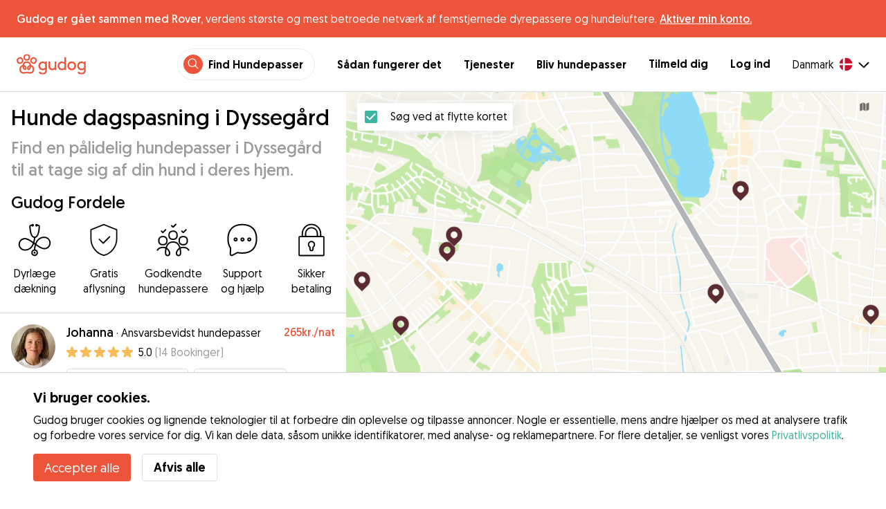

--- FILE ---
content_type: text/html; charset=utf-8
request_url: https://gudog.dk/dogn-pasning-dyssegard
body_size: 49956
content:
<!DOCTYPE html><html lang="da"><head><title>Døgnpasning i Dyssegård | Priser &amp; Anmeldelser - Gudog</title><meta name="author" content="Gudog"/><meta name="description" content="Book det bedste hundeophold til din hund i Dyssegård hos Gudog. Hundepasserens hjem er både varme og hyggelige og får din hund til at føle sig hjemme."/><meta content="width=device-width, initial-scale=1, maximum-scale=1, user-scalable=no" name="viewport"/><meta charSet="utf-8"/><meta name="twitter:card" content="summary_large_image"/><meta name="twitter:site" content="@Gudog"/><meta name="twitter:creator" content="@Gudog"/><meta name="twitter:title" content="Om Gudog"/><meta name="twitter:description" content="Gudog er en platform, der samler hundeejere og pålidelige hundepassere. Vi tilbyder døgnpasning, hundeluftning og dagspasning i dagtimerne."/><meta name="twitter:image:src" content="https://gudog.dk/images/meta/twitter.jpg"/><meta property="og:type" content="website"/><meta property="og:site_name" content="Gudog"/><meta property="og:locale" content="da_DK"/><meta property="fb:app_id" content="222056517915512"/><meta property="fb:admins" content="100000094355899"/><meta property="og:title" content="Om Gudog"/><meta property="og:description" content="Gudog er en platform, der samler hundeejere og pålidelige hundepassere. Vi tilbyder døgnpasning, hundeluftning og dagspasning i dagtimerne."/><meta property="og:image" content="https://gudog.dk/images/meta/facebook.jpg"/><meta property="og:url" content="https://gudog.dk/dogn-pasning-dyssegard"/><meta property="al:ios:app_store_id" content="964470204"/><meta property="al:ios:app_name" content="Gudog"/><meta property="al:android:package" content="com.gudog.app"/><meta property="al:android:app_name" content="Gudog"/><link rel="canonical" href="https://gudog.dk/dogn-pasning-dyssegard"/><script type="application/ld+json">{
              "@context": "https://schema.org",
              "@type": "Service",
              "serviceType": "Hunde dagspasning i Dyssegård",
            "description": "Hundpassningstjänst som tar hand om din hund hemma hos hundvakten",
              "provider": {
                "@type": "LocalBusiness",
                "name": "Gudog",
                "url": "https://gudog.dk/dogn-pasning-dyssegard",
                "aggregateRating": {
                  "@type": "AggregateRating",
                  "ratingValue": 5.0,
                  "reviewCount": 9,
                  "bestRating": 5,
                  "worstRating": 1
                },
                "areaServed": {
                  "@type": "Place",
                  "name": "Dyssegård",
                  "geo": {
                    "@type": "GeoCoordinates",
                    "latitude": 55.7331,
                    "longitude": 12.527
                  }
                },
                "currenciesAccepted": "DKK",
                "paymentAccepted": "Credit Card",
                "priceRange": "NaNDKK - NaNDKK"
              },
              "brand": {
                "@type": "Organization",
                "name": "Gudog",
                "logo": "https://gudog.dk/images/logo.svg",
                "url": "https://gudog.dk"
              },
              "image": "https://gudog.dk/images/logo.svg"
            }</script><link rel="preload" as="image" imageSrcSet="/_next/image?url=https%3A%2F%2Fgudog.s3.amazonaws.com%2Fuser%2Favatar%2F1104376%2Fcircle_1104376_1741000128.jpeg&amp;w=576&amp;q=75 576w, /_next/image?url=https%3A%2F%2Fgudog.s3.amazonaws.com%2Fuser%2Favatar%2F1104376%2Fcircle_1104376_1741000128.jpeg&amp;w=768&amp;q=75 768w, /_next/image?url=https%3A%2F%2Fgudog.s3.amazonaws.com%2Fuser%2Favatar%2F1104376%2Fcircle_1104376_1741000128.jpeg&amp;w=992&amp;q=75 992w, /_next/image?url=https%3A%2F%2Fgudog.s3.amazonaws.com%2Fuser%2Favatar%2F1104376%2Fcircle_1104376_1741000128.jpeg&amp;w=1200&amp;q=75 1200w, /_next/image?url=https%3A%2F%2Fgudog.s3.amazonaws.com%2Fuser%2Favatar%2F1104376%2Fcircle_1104376_1741000128.jpeg&amp;w=2400&amp;q=75 2400w" imageSizes="100vw" fetchpriority="high"/><link rel="preload" as="image" imageSrcSet="/_next/image?url=https%3A%2F%2Fgudog.s3.amazonaws.com%2Fuser%2Favatar%2F1095530%2Fcircle_1095530_1744830233.jpeg&amp;w=576&amp;q=75 576w, /_next/image?url=https%3A%2F%2Fgudog.s3.amazonaws.com%2Fuser%2Favatar%2F1095530%2Fcircle_1095530_1744830233.jpeg&amp;w=768&amp;q=75 768w, /_next/image?url=https%3A%2F%2Fgudog.s3.amazonaws.com%2Fuser%2Favatar%2F1095530%2Fcircle_1095530_1744830233.jpeg&amp;w=992&amp;q=75 992w, /_next/image?url=https%3A%2F%2Fgudog.s3.amazonaws.com%2Fuser%2Favatar%2F1095530%2Fcircle_1095530_1744830233.jpeg&amp;w=1200&amp;q=75 1200w, /_next/image?url=https%3A%2F%2Fgudog.s3.amazonaws.com%2Fuser%2Favatar%2F1095530%2Fcircle_1095530_1744830233.jpeg&amp;w=2400&amp;q=75 2400w" imageSizes="100vw" fetchpriority="high"/><link rel="preload" as="image" imageSrcSet="/_next/image?url=https%3A%2F%2Fgudog.s3.amazonaws.com%2Fuser%2Favatar%2F972404%2Fcircle_972404_1706976003.jpeg&amp;w=576&amp;q=75 576w, /_next/image?url=https%3A%2F%2Fgudog.s3.amazonaws.com%2Fuser%2Favatar%2F972404%2Fcircle_972404_1706976003.jpeg&amp;w=768&amp;q=75 768w, /_next/image?url=https%3A%2F%2Fgudog.s3.amazonaws.com%2Fuser%2Favatar%2F972404%2Fcircle_972404_1706976003.jpeg&amp;w=992&amp;q=75 992w, /_next/image?url=https%3A%2F%2Fgudog.s3.amazonaws.com%2Fuser%2Favatar%2F972404%2Fcircle_972404_1706976003.jpeg&amp;w=1200&amp;q=75 1200w, /_next/image?url=https%3A%2F%2Fgudog.s3.amazonaws.com%2Fuser%2Favatar%2F972404%2Fcircle_972404_1706976003.jpeg&amp;w=2400&amp;q=75 2400w" imageSizes="100vw" fetchpriority="high"/><link rel="preload" as="image" imageSrcSet="/_next/image?url=https%3A%2F%2Fgudog.s3.amazonaws.com%2Fuser%2Favatar%2F1120487%2Fcircle_1120487_1745156741.jpeg&amp;w=576&amp;q=75 576w, /_next/image?url=https%3A%2F%2Fgudog.s3.amazonaws.com%2Fuser%2Favatar%2F1120487%2Fcircle_1120487_1745156741.jpeg&amp;w=768&amp;q=75 768w, /_next/image?url=https%3A%2F%2Fgudog.s3.amazonaws.com%2Fuser%2Favatar%2F1120487%2Fcircle_1120487_1745156741.jpeg&amp;w=992&amp;q=75 992w, /_next/image?url=https%3A%2F%2Fgudog.s3.amazonaws.com%2Fuser%2Favatar%2F1120487%2Fcircle_1120487_1745156741.jpeg&amp;w=1200&amp;q=75 1200w, /_next/image?url=https%3A%2F%2Fgudog.s3.amazonaws.com%2Fuser%2Favatar%2F1120487%2Fcircle_1120487_1745156741.jpeg&amp;w=2400&amp;q=75 2400w" imageSizes="100vw" fetchpriority="high"/><script type="application/ld+json">{
              "@context": "https://schema.org",
              "@type": "FAQPage",
              "mainEntity": [{"@type":"Question","name":"Sådan finder jeg pålidelig hundepasning nær mig i Dyssegård?","acceptedAnswer":{"@type":"Answer","text":"At finde pålidelig hundepasning i Dyssegård har aldrig været nemmere med Gudog! Over 12 kærlige hundepassere er tilgængelige for at passe på din hund i et rigtigt hjem med en kærlig familie! Her er alt, hvad du skal gøre: Søg: Brug Dyssegård-kortet til at finde pålidelige hundepassere, der tilbyder hundepasning nær dig. Book: Skriv & book det ideelle match til din hund. Slap af: Din hund nyder personlig pleje og pasning, mens du modtager beskeder og fotoopdateringer."}},{"@type":"Question","name":"Hvor meget koster hundepasning i Dyssegård?","acceptedAnswer":{"@type":"Answer","text":"Den gennemsnitlige pris for hundepasning i Dyssegård er £281 per nat. En typisk hundepasningsbooking i Dyssegård er for 7 dage til en pris af 1697 kr. Dog kan hundeejere også finde betroet hundepasning i Dyssegård for så lidt som 175 kr. per nat."}},{"@type":"Question","name":"Er hundepasning i Dyssegård sikker?","acceptedAnswer":{"@type":"Answer","text":"Absolut! Med 232 dage med hundepasning booket & 18 positive anmeldelser fra hundeejere, er Gudog-hundepassere de allerbedste. Hver Gudog-hundepassere gennemgår en grundig screening-proces, herunder verifikation af deres erfaring, faglige kvalifikationer, fotos & anmeldelser fra hundeejere. I det sidste år opfyldte kun 13% af passere i Dyssegård vores strenge kriterier for at blive medlem af Gudog. For yderligere sikkerhed: Vi opfordrer alle hundeejere til at arrangere et kemi møde med potentielle passere for at inspicere hjemmemiljøet og bekræfte, at der er et godt match mellem din hund og hundepasseren. Gudog inkluderer dyrlægedækning med hver booking, hvilket giver dig ekstra ro i sindet for din hund."}},{"@type":"Question","name":"Hvor langt i forvejen bør jeg booke hundepasning i Dyssegård?","acceptedAnswer":{"@type":"Answer","text":"I gennemsnit booker hundeejere i Dyssegård hundepasning 35 dage i forvejen. Vi anbefaler, at alle hundeejere bekræfter deres booking i god tid for at undgå stress i sidste øjeblik, da tilgængeligheden kan blive fyldt hurtigt op."}},{"@type":"Question","name":"Hvor meget koster hundepasning for to hunde i Dyssegård?","acceptedAnswer":{"@type":"Answer","text":"De fleste hundepassere i Dyssegård vil typisk tilbyde en rabat på ekstra hunde i en hundepasningsbooking. Med en rabat på 50% vil dette svare til en gennemsnitlig natpris på 422 kr. for to hunde. Dog kan priser variere, så dette er noget, du bør drøfte direkte med din pasning."}},{"@type":"Question","name":"Kan jeg møde min hundepasser inden en hundeovernatning i Dyssegård?","acceptedAnswer":{"@type":"Answer","text":"Selvfølgelig! Når du har bekræftet din booking med din valgte hundepasser til hundeovernatning i Dyssegård, anbefaler vi, at alle hundeejere arrangerer et møde og hilsen. Dette giver dig mulighed for at opleve hundepasserens hjem, diskutere vigtige detaljer om din hunds plejekrav og sikre, at din hund og hundepasser er det perfekte match. Husk, at du kan annullere en booking på Gudog når som helst og få 100% refundering op til 3 dage før bookingen begynder."}},{"@type":"Question","name":"Er hundepasning i Dyssegård med Gudog det rette valg for min hund?","acceptedAnswer":{"@type":"Answer","text":"Hvis du har søgt efter hundepasning uden held, så behøver du ikke lede længere. Med 12 hundepassere tilgængelige i Dyssegård, afhænger det ideelle match af din hunds specifikke behov og præferencer. Uanset om din hund er venlig over for andre hunde, har brug for åbne områder eller kræver specialiseret lægehjælp, vil Gudogs søgefiltre hjælpe dig med at finde det perfekte match. Vi anbefaler at sammenligne flere hundepasseres profiler og læse anmeldelser fra andre hundeejere, før du træffer din beslutning."}},{"@type":"Question","name":"Hvordan sammenligner Gudog sig med hundepensionater eller hundekennels i Dyssegård?","acceptedAnswer":{"@type":"Answer","text":"Gudogs tilgang til hundepasning er et hyggeligt, burfrit alternativ til konventionelle hundepensioner eller hundekennels. Med 12 Gudog-passere i Dyssegård vil din lodne ven nyde en hjemmefra-hundepasningsoplevelse. Hver pasning er dedikeret til at give din hund den samme kærlige opmærksomhed og kærlighed, som de ville modtage fra deres egen familie."}},{"@type":"Question","name":"Hvad hvis min hundepasser aflyser en hundepasningsbooking i Dyssegård?","acceptedAnswer":{"@type":"Answer","text":"Selvom det er sjældent, at en hundepasser aflyser en hundepasningsbooking i Dyssegård, står Gudog-teamet klar til at støtte dig for at minimere eventuelle gener i tilfælde af en aflysning. Du kan beslutte at søge efter en anden hundepasser selv eller kontakte Gudog direkte, så vi kan sætte dig i forbindelse med andre kærlige hundepassere i dit område."}}]
            }</script><meta name="next-head-count" content="31"/><link rel="icon" href="/images/favicon.ico"/><style>
            * {
              box-sizing: border-box;
              font-family: Geomanist, sans-serif;
            }
            body {
              font-size: 16px;
              line-height: 1.43;
              margin: 0;

            }
          </style><link rel="stylesheet" href="/fonts/Geomanist.css"/><link rel="preload" href="/fonts/Geomanist-Book.woff2" as="font" crossorigin=""/><link rel="preload" href="/fonts/Geomanist-Medium.woff2" as="font" crossorigin=""/><link rel="preload" href="/fonts/Geomanist-Regular.woff2" as="font" crossorigin=""/><link rel="preload" href="/_next/static/css/8bf3eb0b09d0e017.css" as="style"/><link rel="stylesheet" href="/_next/static/css/8bf3eb0b09d0e017.css" data-n-g=""/><noscript data-n-css=""></noscript><script defer="" nomodule="" src="/_next/static/chunks/polyfills-78c92fac7aa8fdd8.js"></script><script src="/_next/static/chunks/webpack-20212e249b4f3ea1.js" defer=""></script><script src="/_next/static/chunks/framework-1412f0e7c1d3a7c6.js" defer=""></script><script src="/_next/static/chunks/main-2abe37e3ee6be6bd.js" defer=""></script><script src="/_next/static/chunks/pages/_app-82cc06f319952222.js" defer=""></script><script src="/_next/static/chunks/74034-8c3495467bb72495.js" defer=""></script><script src="/_next/static/chunks/61849-f42c4371a57447ef.js" defer=""></script><script src="/_next/static/chunks/9629-1eb07bad1ae2e119.js" defer=""></script><script src="/_next/static/chunks/92002-cb1d44a6aab4fb6c.js" defer=""></script><script src="/_next/static/chunks/95372-41e48b8947a116ae.js" defer=""></script><script src="/_next/static/chunks/41467-84a714f515e2e7d3.js" defer=""></script><script src="/_next/static/chunks/10934-8884034dbdff52f3.js" defer=""></script><script src="/_next/static/chunks/pages/search/cityservice-2417c4602ee758ad.js" defer=""></script><script src="/_next/static/ewILhn9CSLCBq4_23-I5N/_buildManifest.js" defer=""></script><script src="/_next/static/ewILhn9CSLCBq4_23-I5N/_ssgManifest.js" defer=""></script><style data-styled="" data-styled-version="5.3.0">.cTufNn{box-sizing:border-box;margin:0;min-width:0;-webkit-flex-wrap:wrap;-ms-flex-wrap:wrap;flex-wrap:wrap;}/*!sc*/
.bpjXNr{box-sizing:border-box;margin:0;min-width:0;}/*!sc*/
.bpjXNr svg{z-index:6;position:fixed;top:0;left:0;right:0;pointer-events:none;height:3px;}/*!sc*/
.bpjXNr svg path{stroke:#ED553B;}/*!sc*/
.hFlGVD{box-sizing:border-box;margin:0;min-width:0;z-index:auto;position:relative;top:auto;background:white;width:100%;}/*!sc*/
@media screen and (min-width:576px){.hFlGVD{z-index:5;position:-webkit-sticky;position:sticky;top:0;}}/*!sc*/
.hFlGVD.transparent{z-index:5;background:transparent;top:0;position:absolute;}/*!sc*/
.hFlGVD.transparent button svg{color:#ffffff;}/*!sc*/
.hFlGVD.transparent ul:not(.mobile) li{color:#ffffff;}/*!sc*/
@media screen and (min-width:576px){.hFlGVD.transparent{position:absolute;}}/*!sc*/
.hFlGVD.transparent header{border-bottom:0;}/*!sc*/
.gksRbr{box-sizing:border-box;margin:0;min-width:0;padding-top:16px;padding-bottom:16px;padding-left:16px;padding-right:16px;background-color:#ED553B;-webkit-align-items:center;-webkit-box-align:center;-ms-flex-align:center;align-items:center;}/*!sc*/
@media screen and (min-width:576px){.gksRbr{padding-left:24px;padding-right:24px;}}/*!sc*/
.fjGIUX{box-sizing:border-box;margin:0;min-width:0;color:white;}/*!sc*/
.XXkEM{box-sizing:border-box;margin:0;min-width:0;font-weight:300;}/*!sc*/
.dxKoKZ{box-sizing:border-box;margin:0;min-width:0;-webkit-flex-wrap:nowrap;-ms-flex-wrap:nowrap;flex-wrap:nowrap;-webkit-align-items:center;-webkit-box-align:center;-ms-flex-align:center;align-items:center;-webkit-box-pack:justify;-webkit-justify-content:space-between;-ms-flex-pack:justify;justify-content:space-between;border-bottom:1px solid #DDDDDD;padding-left:8px;padding-right:8px;padding-top:16px;padding-bottom:16px;}/*!sc*/
@media screen and (min-width:576px){.dxKoKZ{padding-left:24px;padding-right:24px;}}/*!sc*/
.cxPHIk{box-sizing:border-box;margin:0;min-width:0;cursor:pointer;}/*!sc*/
.cOtmZZ{box-sizing:border-box;margin:0;min-width:0;width:80px;height:24px;}/*!sc*/
@media screen and (min-width:576px){.cOtmZZ{width:100px;height:32px;}}/*!sc*/
.fzUdiI{box-sizing:border-box;margin:0;min-width:0;}/*!sc*/
.iOBUAK{box-sizing:border-box;margin:0;min-width:0;-webkit-align-items:center;-webkit-box-align:center;-ms-flex-align:center;align-items:center;margin-left:auto;list-style:none;text-align:right;display:none !important;}/*!sc*/
@media screen and (min-width:576px){.iOBUAK{display:none !important;}}/*!sc*/
@media screen and (min-width:768px){.iOBUAK{display:-webkit-box !important;display:-webkit-flex !important;display:-ms-flexbox !important;display:flex !important;}}/*!sc*/
.iOBUAK.mobile{position:fixed;top:0;bottom:0;left:0;width:100%;margin:0;padding-top:8px;padding-bottom:8px;padding-left:16px;padding-right:16px;background-color:#ffffff;z-index:9999;display:none;}/*!sc*/
.iOBUAK.mobile li{display:block;padding-top:8px;padding-bottom:8px;}/*!sc*/
.dkhvvp{box-sizing:border-box;margin:0;min-width:0;-webkit-box-pack:end;-webkit-justify-content:flex-end;-ms-flex-pack:end;justify-content:flex-end;margin-bottom:4px;}/*!sc*/
@media screen and (min-width:576px){.dkhvvp{margin-bottom:0;}}/*!sc*/
.koHdog{box-sizing:border-box;margin:0;min-width:0;width:-webkit-fit-content;width:-moz-fit-content;width:fit-content;-webkit-align-items:center;-webkit-box-align:center;-ms-flex-align:center;align-items:center;-webkit-box-pack:end;-webkit-justify-content:flex-end;-ms-flex-pack:end;justify-content:flex-end;background-color:white;padding-top:8px;padding-bottom:8px;padding-left:8px;padding-right:8px;border-radius:100px;border:1px solid;border-color:#EBEBEB;}/*!sc*/
.hYsdna{box-sizing:border-box;margin:0;min-width:0;background-color:#ED553B;-webkit-box-pack:center;-webkit-justify-content:center;-ms-flex-pack:center;justify-content:center;-webkit-align-items:center;-webkit-box-align:center;-ms-flex-align:center;align-items:center;width:28px;height:28px;border-radius:16px;padding-bottom:2px;}/*!sc*/
.cHRebJ{box-sizing:border-box;margin:0;min-width:0;color:#010101;margin-left:8px;margin-right:8px;}/*!sc*/
.iXerLK{box-sizing:border-box;margin:0;min-width:0;font-size:16px;font-weight:700;display:inline-block;color:inherit;-webkit-text-decoration:none;text-decoration:none;}/*!sc*/
.iXerLK:hover,.iXerLK:focus,.iXerLK .active{color:#ED553B;}/*!sc*/
.fxTbeq{box-sizing:border-box;margin:0;min-width:0;display:block;padding-left:32px;}/*!sc*/
@media screen and (min-width:576px){.fxTbeq{display:none;}}/*!sc*/
@media screen and (min-width:768px){.fxTbeq{display:none;}}/*!sc*/
@media screen and (min-width:992px){.fxTbeq{display:none;}}/*!sc*/
@media screen and (min-width:1200px){.fxTbeq{display:block;}}/*!sc*/
.YWuDd{box-sizing:border-box;margin:0;min-width:0;display:inline;font-weight:700;padding-left:32px;}/*!sc*/
.iXthVs{box-sizing:border-box;margin:0;min-width:0;cursor:pointer;-webkit-align-items:center;-webkit-box-align:center;-ms-flex-align:center;align-items:center;}/*!sc*/
.gZrLcJ{box-sizing:border-box;margin:0;min-width:0;font-weight:400;margin-right:8px;}/*!sc*/
.igcShH{box-sizing:border-box;margin:0;min-width:0;margin-left:8px;padding-top:8px;}/*!sc*/
.eaBKgw{box-sizing:border-box;margin:0;min-width:0;display:block;}/*!sc*/
@media screen and (min-width:576px){.eaBKgw{display:block;}}/*!sc*/
@media screen and (min-width:768px){.eaBKgw{display:none;}}/*!sc*/
.jTItfe{box-sizing:border-box;margin:0;min-width:0;margin-left:auto;-webkit-align-items:center;-webkit-box-align:center;-ms-flex-align:center;align-items:center;}/*!sc*/
.jBjYIU{box-sizing:border-box;margin:0;min-width:0;color:#ffffff;padding-left:16px;padding-right:16px;}/*!sc*/
.dyQdBH{box-sizing:border-box;margin:0;min-width:0;margin-top:3px;font-size:12px;text-align:right;cursor:pointer;padding:0;background:none;border:none;margin-right:8px;}/*!sc*/
.eZkqhv{box-sizing:border-box;margin:0;min-width:0;width:100%;}/*!sc*/
.AlDeL{box-sizing:border-box;margin:0;min-width:0;width:100%;}/*!sc*/
@media screen and (min-width:576px){.AlDeL{width:100%;}}/*!sc*/
@media screen and (min-width:768px){.AlDeL{width:500px;}}/*!sc*/
.dmdHZD{box-sizing:border-box;margin:0;min-width:0;margin-left:16px;margin-right:16px;}/*!sc*/
.hxgZHp{box-sizing:border-box;margin:0;min-width:0;font-weight:300;font-size:24px;line-height:1.3333333333333333;margin-bottom:4px;font-size:24px;line-height:32px;margin-top:16px;}/*!sc*/
@media screen and (min-width:576px){.hxgZHp{margin-bottom:8px;font-size:32px;line-height:40px;}}/*!sc*/
.kfUPJx{box-sizing:border-box;margin:0;min-width:0;font-weight:300;font-size:24px;line-height:1.3333333333333333;margin-bottom:8px;color:#9A9A9A;font-size:18px;}/*!sc*/
@media screen and (min-width:576px){.kfUPJx{margin-bottom:0;font-size:24px;}}/*!sc*/
.gjJGdk{box-sizing:border-box;margin:0;min-width:0;z-index:1;padding-right:0;}/*!sc*/
.gYXnSj{box-sizing:border-box;margin:0;min-width:0;color:#010101;padding-top:8px;padding-bottom:16px;border-bottom:1px solid lightgray;}/*!sc*/
@media screen and (min-width:576px){.gYXnSj{padding-top:16px;padding-bottom:24px;}}/*!sc*/
.gEYJBy{box-sizing:border-box;margin:0;min-width:0;padding-left:16px;padding-right:16px;padding-bottom:16px;font-size:24px;line-height:30px;font-weight:300;color:#010101;}/*!sc*/
.fAaEs{box-sizing:border-box;margin:0;min-width:0;-webkit-flex:1;-ms-flex:1;flex:1;-webkit-flex-direction:column;-ms-flex-direction:column;flex-direction:column;-webkit-align-items:center;-webkit-box-align:center;-ms-flex-align:center;align-items:center;-webkit-box-pack:center;-webkit-justify-content:center;-ms-flex-pack:center;justify-content:center;padding-left:16px;padding-right:16px;}/*!sc*/
.eidIZd{box-sizing:border-box;margin:0;min-width:0;margin-bottom:8px;}/*!sc*/
.kGhHIk{box-sizing:border-box;margin:0;min-width:0;text-align:center;font-size:12px;}/*!sc*/
@media screen and (min-width:576px){.kGhHIk{font-size:16px;}}/*!sc*/
.hBfhQd{box-sizing:border-box;margin:0;min-width:0;padding-left:16px;}/*!sc*/
.ioSZvn{box-sizing:border-box;margin:0;min-width:0;-webkit-flex-wrap:nowrap;-ms-flex-wrap:nowrap;flex-wrap:nowrap;padding-top:16px;padding-bottom:16px;-webkit-flex:1;-ms-flex:1;flex:1;height:100%;}/*!sc*/
.cXZNOF{box-sizing:border-box;margin:0;min-width:0;-webkit-flex-wrap:nowrap;-ms-flex-wrap:nowrap;flex-wrap:nowrap;-webkit-flex:1;-ms-flex:1;flex:1;}/*!sc*/
.iTvwNb{box-sizing:border-box;margin:0;min-width:0;position:relative;width:64px;height:64px;margin-right:16px;}/*!sc*/
.iTvwNb .image{border-radius:50%;}/*!sc*/
.ieuiBH{box-sizing:border-box;margin:0;min-width:0;-webkit-flex-direction:column;-ms-flex-direction:column;flex-direction:column;-webkit-flex:1;-ms-flex:1;flex:1;}/*!sc*/
.cqTHxz{box-sizing:border-box;margin:0;min-width:0;-webkit-flex:1;-ms-flex:1;flex:1;}/*!sc*/
.cNSkhn{box-sizing:border-box;margin:0;min-width:0;overflow:hidden;text-overflow:ellipsis;display:-webkit-box;-webkit-line-clamp:2;-webkit-box-orient:vertical;margin:0;}/*!sc*/
.hZKkcD{box-sizing:border-box;margin:0;min-width:0;font-weight:700;font-size:30px;line-height:1.3125;color:#010101;font-size:18px;font-weight:300;}/*!sc*/
.durkQN{box-sizing:border-box;margin:0;min-width:0;font-weight:400;font-size:16px;line-height:1.5;font-weight:normal;text-overflow:ellipsis;}/*!sc*/
.ckVcaR{box-sizing:border-box;margin:0;min-width:0;margin-left:8px;}/*!sc*/
.efQRGT{box-sizing:border-box;margin:0;min-width:0;color:#ED553B;font-weight:300;line-height:1;}/*!sc*/
.cyndgC{box-sizing:border-box;margin:0;min-width:0;text-transform:lowercase;text-align:right;}/*!sc*/
.bylCIc{box-sizing:border-box;margin:0;min-width:0;-webkit-flex-direction:row;-ms-flex-direction:row;flex-direction:row;-webkit-align-items:center;-webkit-box-align:center;-ms-flex-align:center;align-items:center;}/*!sc*/
.cWvxxq{box-sizing:border-box;margin:0;min-width:0;padding-top:8px;padding-bottom:8px;}/*!sc*/
.cWvxxq svg{font-size:16px;margin-right:2px !important;margin-left:2px !important;}/*!sc*/
.cWvxxq svg:first-of-type{margin-right:2px !important;margin-left:0px !important;}/*!sc*/
.cWvxxq svg:last-of-type{margin-right:0px !important;margin-left:2px !important;}/*!sc*/
.clXcSf{box-sizing:border-box;margin:0;min-width:0;color:#010101;font-size:16px;line-height:1;}/*!sc*/
.bcVZxq{box-sizing:border-box;margin:0;min-width:0;color:#9A9A9A;font-size:16px;line-height:1;}/*!sc*/
.EcxZp{box-sizing:border-box;margin:0;min-width:0;margin-top:8px;}/*!sc*/
.grkmvT{box-sizing:border-box;margin:0;min-width:0;margin-right:8px;margin-bottom:4px;}/*!sc*/
.ZwTNL{box-sizing:border-box;margin:0;min-width:0;display:inline-block;text-overflow:ellipsis;white-space:nowrap;overflow:hidden;color:#9A9A9A;font-size:14px;border:1px solid #DDDDDD;border-radius:4px;height:24px;padding-left:8px;padding-right:8px;}/*!sc*/
.ZwTNL svg{margin-top:auto !important;margin-bottom:auto !important;margin-right:8px !important;}/*!sc*/
.lhlHrW{box-sizing:border-box;margin:0;min-width:0;-webkit-align-items:center;-webkit-box-align:center;-ms-flex-align:center;align-items:center;-webkit-box-pack:center;-webkit-justify-content:center;-ms-flex-pack:center;justify-content:center;height:100%;}/*!sc*/
.ehdmCq{box-sizing:border-box;margin:0;min-width:0;white-space:nowrap;overflow:hidden;text-overflow:ellipsis;-webkit-flex:1;-ms-flex:1;flex:1;}/*!sc*/
.cMnsOR{box-sizing:border-box;margin:0;min-width:0;-webkit-flex-direction:row;-ms-flex-direction:row;flex-direction:row;margin-left:-32px;}/*!sc*/
.csfgsO{box-sizing:border-box;margin:0;min-width:0;margin-right:8px;}/*!sc*/
.jMPvrh{box-sizing:border-box;margin:0;min-width:0;width:24px;height:24px;}/*!sc*/
.cXtyzc{box-sizing:border-box;margin:0;min-width:0;overflow:hidden;text-overflow:ellipsis;display:-webkit-box;-webkit-line-clamp:2;-webkit-box-orient:vertical;-webkit-flex:1;-ms-flex:1;flex:1;color:#9A9A9A;}/*!sc*/
.jnwtgL{box-sizing:border-box;margin:0;min-width:0;padding-left:32px;padding-right:32px;margin-top:24px;margin-bottom:24px;}/*!sc*/
.BySJC{box-sizing:border-box;margin:0;min-width:0;list-style:none;display:block;font-size:14px;color:#DDDDDD;padding-left:0;overflow:hidden;white-space:nowrap;text-overflow:ellipsis;}/*!sc*/
.iKJjZM{box-sizing:border-box;margin:0;min-width:0;display:inline-block;color:#181818;}/*!sc*/
.fHKbwE{box-sizing:border-box;margin:0;min-width:0;color:lightgray;padding-left:8px;padding-right:8px;}/*!sc*/
.cBBnpd{box-sizing:border-box;margin:0;min-width:0;color:#DDDDDD;display:inline;}/*!sc*/
.kehtfW{box-sizing:border-box;margin:0;min-width:0;padding-left:16px;padding-right:16px;padding-bottom:40px;}/*!sc*/
@media screen and (min-width:576px){.kehtfW{padding-left:16px;padding-right:16px;}}/*!sc*/
@media screen and (min-width:768px){.kehtfW{padding-left:32px;padding-right:32px;}}/*!sc*/
@media screen and (min-width:992px){.kehtfW{padding-left:8.33333vw;padding-right:8.33333vw;}}/*!sc*/
.fedplV{box-sizing:border-box;margin:0;min-width:0;padding-top:24px;padding-bottom:24px;}/*!sc*/
@media screen and (min-width:576px){.fedplV{padding-top:24px;padding-bottom:24px;}}/*!sc*/
@media screen and (min-width:768px){.fedplV{padding-top:40px;padding-bottom:40px;}}/*!sc*/
.dhKGDa{box-sizing:border-box;margin:0;min-width:0;padding-left:0;padding-right:0;}/*!sc*/
@media screen and (min-width:576px){.dhKGDa{padding-left:0;padding-right:0;}}/*!sc*/
@media screen and (min-width:768px){.dhKGDa{padding-left:0;padding-right:0;}}/*!sc*/
.iXzTyw{box-sizing:border-box;margin:0;min-width:0;background-color:#ffffff;border-radius:2px;box-shadow:0 0 25px 0 rgba(38,55,70,0.1);padding-left:24px;padding-right:24px;padding-top:24px;padding-bottom:24px;}/*!sc*/
@media screen and (min-width:576px){.iXzTyw{padding-left:24px;padding-right:24px;padding-top:24px;padding-bottom:24px;}}/*!sc*/
@media screen and (min-width:768px){.iXzTyw{padding-left:64px;padding-right:64px;padding-top:40px;padding-bottom:40px;}}/*!sc*/
.gvmDgv{box-sizing:border-box;margin:0;min-width:0;font-size:20px;font-family:inherit;font-weight:700;line-height:1.25;font-weight:700;font-size:30px;line-height:1.3125;}/*!sc*/
.dDFKXk{box-sizing:border-box;margin:0;min-width:0;-webkit-align-items:center;-webkit-box-align:center;-ms-flex-align:center;align-items:center;}/*!sc*/
.dOFZje{box-sizing:border-box;margin:0;min-width:0;margin-left:8px;margin-top:2px;}/*!sc*/
.bDnwib{box-sizing:border-box;margin:0;min-width:0;gap:16px;border-bottom:1px solid lightGrey;margin-top:24px;margin-bottom:16px;padding-bottom:32px;-webkit-flex-direction:column;-ms-flex-direction:column;flex-direction:column;}/*!sc*/
@media screen and (min-width:576px){.bDnwib{gap:64px;}}/*!sc*/
@media screen and (min-width:576px){.bDnwib{margin-bottom:24px;padding-bottom:32px;-webkit-flex-direction:row;-ms-flex-direction:row;flex-direction:row;}}/*!sc*/
.ksuUQX{box-sizing:border-box;margin:0;min-width:0;width:100%;-webkit-flex-direction:row;-ms-flex-direction:row;flex-direction:row;}/*!sc*/
@media screen and (min-width:576px){.ksuUQX{width:50%;-webkit-flex-direction:column;-ms-flex-direction:column;flex-direction:column;}}/*!sc*/
.bDsRoy{box-sizing:border-box;margin:0;min-width:0;-webkit-flex-shrink:0;-ms-flex-negative:0;flex-shrink:0;margin-top:8px;margin-right:16px;}/*!sc*/
@media screen and (min-width:576px){.bDsRoy{margin-top:0;margin-right:0;}}/*!sc*/
.cDMwiH{box-sizing:border-box;margin:0;min-width:0;font-size:20px;font-family:inherit;font-weight:700;line-height:1.25;font-weight:300;font-size:24px;line-height:1.3333333333333333;font-size:24px;font-weight:300;}/*!sc*/
.jhIKXy{box-sizing:border-box;margin:0;min-width:0;width:100%;}/*!sc*/
@media screen and (min-width:576px){.jhIKXy{width:100%;}}/*!sc*/
@media screen and (min-width:768px){.jhIKXy{width:100%;}}/*!sc*/
.eqspXb{box-sizing:border-box;margin:0;min-width:0;padding-top:8px;white-space:pre-wrap;}/*!sc*/
.laVLLs{box-sizing:border-box;margin:0;min-width:0;white-space:pre-wrap;padding-top:8px;}/*!sc*/
.laVLLs *{margin:0;padding:0;}/*!sc*/
.laVLLs ul{margin-left:24px;}/*!sc*/
.laVLLs .faq{margin-bottom:32px;}/*!sc*/
.laVLLs p,.laVLLs li{text-align:left;margin-bottom:16px;color:#9A9A9A;line-height:24px;}/*!sc*/
.laVLLs p strong,.laVLLs li strong{color:#181818;font-weight:300;}/*!sc*/
.laVLLs li{margin-bottom:8px;}/*!sc*/
.laVLLs h1,.laVLLs h2,.laVLLs h3,.laVLLs h4{text-align:left;margin-bottom:16px;}/*!sc*/
.laVLLs h1{font-weight:700;font-size:40px;line-height:1.2;}/*!sc*/
.laVLLs h2{font-weight:700;font-size:30px;line-height:1.3125;}/*!sc*/
.laVLLs h3{font-weight:300;font-size:24px;line-height:1.3333333333333333;}/*!sc*/
.laVLLs h4_highlight{font-weight:700;font-size:16px;line-height:1.5;}/*!sc*/
.laVLLs h4{font-weight:400;font-size:16px;line-height:1.5;}/*!sc*/
.laVLLs h5{font-weight:400;font-size:14px;line-height:1.1428571428571428;}/*!sc*/
.laVLLs note{font-weight:400;font-size:8px;line-height:1;}/*!sc*/
.laVLLs heading{font-family:inherit;line-height:1.25;font-weight:700;}/*!sc*/
.laVLLs display{font-family:inherit;font-weight:700;line-height:1.25;font-size:24px;}/*!sc*/
@media screen and (min-width:576px){.laVLLs display{font-size:32px;}}/*!sc*/
@media screen and (min-width:768px){.laVLLs display{font-size:48px;}}/*!sc*/
.laVLLs caps{text-transform:uppercase;-webkit-letter-spacing:0.1em;-moz-letter-spacing:0.1em;-ms-letter-spacing:0.1em;letter-spacing:0.1em;}/*!sc*/
.laVLLs .section{margin-bottom:16px;}/*!sc*/
.laVLLs a{color:#1F8C8D;font-weight:300;}/*!sc*/
.laVLLs iframe{width:100%;}/*!sc*/
.laVLLs .row{display:-webkit-box;display:-webkit-flex;display:-ms-flexbox;display:flex;-webkit-flex-direction:column;-ms-flex-direction:column;flex-direction:column;}/*!sc*/
@media screen and (min-width:576px){.laVLLs .row{-webkit-flex-direction:column;-ms-flex-direction:column;flex-direction:column;}}/*!sc*/
@media screen and (min-width:768px){.laVLLs .row{-webkit-flex-direction:row;-ms-flex-direction:row;flex-direction:row;}}/*!sc*/
.kUcGta{box-sizing:border-box;margin:0;min-width:0;border-top:1px solid #DDDDDD;border-bottom:1px solid #DDDDDD;margin-top:16px;padding-top:32px;margin-bottom:8px;padding-bottom:24px;padding-left:8px;padding-right:8px;-webkit-flex-direction:column;-ms-flex-direction:column;flex-direction:column;}/*!sc*/
@media screen and (min-width:576px){.kUcGta{margin-top:24px;padding-top:48px;margin-bottom:24px;padding-bottom:32px;padding-left:0;padding-right:0;-webkit-flex-direction:row;-ms-flex-direction:row;flex-direction:row;}}/*!sc*/
.dhsCJL{box-sizing:border-box;margin:0;min-width:0;width:100%;margin-right:0;margin-bottom:24px;}/*!sc*/
@media screen and (min-width:576px){.dhsCJL{width:50%;margin-right:64px;margin-bottom:0;}}/*!sc*/
.gTLqRA{box-sizing:border-box;margin:0;min-width:0;max-width:750px;}/*!sc*/
.bTbndc{box-sizing:border-box;margin:0;min-width:0;font-size:20px;font-family:inherit;font-weight:700;line-height:1.25;font-family:inherit;line-height:1.25;font-weight:700;font-size:24px;font-weight:300;margin-bottom:32px;}/*!sc*/
.dIyzWW{box-sizing:border-box;margin:0;min-width:0;margin-bottom:16px;}/*!sc*/
.jTkUBf{box-sizing:border-box;margin:0;min-width:0;margin-right:16px;-webkit-flex-shrink:0;-ms-flex-negative:0;flex-shrink:0;}/*!sc*/
.bJqGGA{box-sizing:border-box;margin:0;min-width:0;font-weight:700;}/*!sc*/
.jEWTKL{box-sizing:border-box;margin:0;min-width:0;width:100%;}/*!sc*/
@media screen and (min-width:576px){.jEWTKL{width:50%;}}/*!sc*/
.ikbFCA{box-sizing:border-box;margin:0;min-width:0;font-weight:300;font-size:24px;line-height:1.3333333333333333;margin-bottom:16px;}/*!sc*/
.eBpNNS{box-sizing:border-box;margin:0;min-width:0;border-bottom:1px solid #DDDDDD;cursor:pointer;padding-bottom:8px;}/*!sc*/
.eOGtNr{box-sizing:border-box;margin:0;min-width:0;padding-bottom:8px;padding-top:16px;-webkit-align-items:center;-webkit-box-align:center;-ms-flex-align:center;align-items:center;-webkit-box-pack:justify;-webkit-justify-content:space-between;-ms-flex-pack:justify;justify-content:space-between;}/*!sc*/
.cWnMdr{box-sizing:border-box;margin:0;min-width:0;font-weight:400;font-size:16px;line-height:1.5;font-weight:700;color:#010101;}/*!sc*/
.jcTKpe{box-sizing:border-box;margin:0;min-width:0;padding-bottom:8px;}/*!sc*/
.dTMpem{box-sizing:border-box;margin:0;min-width:0;color:#010101;}/*!sc*/
.kXdMCq{box-sizing:border-box;margin:0;min-width:0;cursor:pointer;padding-bottom:8px;}/*!sc*/
.oKFNj{box-sizing:border-box;margin:0;min-width:0;-webkit-flex-wrap:wrap;-ms-flex-wrap:wrap;flex-wrap:wrap;padding-top:0;margin-left:auto;margin-right:auto;}/*!sc*/
@media screen and (min-width:576px){.oKFNj{padding-top:0;}}/*!sc*/
@media screen and (min-width:768px){.oKFNj{padding-top:40px;}}/*!sc*/
.beBpCf{box-sizing:border-box;margin:0;min-width:0;margin-top:24px;margin-bottom:24px;width:100%;}/*!sc*/
@media screen and (min-width:576px){.beBpCf{margin-top:0;margin-bottom:0;width:50%;}}/*!sc*/
.eoLbZR{box-sizing:border-box;margin:0;min-width:0;font-size:20px;font-family:inherit;font-weight:700;line-height:1.25;font-weight:700;font-size:30px;line-height:1.3125;font-size:24px;font-weight:300;margin-bottom:16px;}/*!sc*/
.bImXBP{box-sizing:border-box;margin:0;min-width:0;font-size:20px;font-family:inherit;font-weight:700;line-height:1.25;font-weight:300;font-size:24px;line-height:1.3333333333333333;font-size:18px;line-height:1.5;}/*!sc*/
.cWBDZS{box-sizing:border-box;margin:0;min-width:0;font-size:20px;font-family:inherit;font-weight:700;line-height:1.25;font-weight:700;font-size:30px;line-height:1.3125;font-size:24px;font-weight:300;padding-bottom:16px;}/*!sc*/
.kcMjCz{box-sizing:border-box;margin:0;min-width:0;position:fixed;z-index:100;bottom:0;left:0;width:100%;background-color:white;padding-left:48px;padding-right:48px;padding-top:24px;padding-bottom:24px;border-top:1px solid lightgray;}/*!sc*/
.kmtwxI{box-sizing:border-box;margin:0;min-width:0;font-size:20px;font-family:inherit;font-weight:700;line-height:1.25;margin-bottom:8px;}/*!sc*/
.fihsFk{box-sizing:border-box;margin:0;min-width:0;color:#010101;margin-bottom:16px;}/*!sc*/
.fihsFk a:-webkit-any-link{color:#3CB4A0;}/*!sc*/
.bOmVAo{box-sizing:border-box;margin:0;min-width:0;-webkit-appearance:none;-moz-appearance:none;appearance:none;display:inline-block;text-align:center;line-height:inherit;-webkit-text-decoration:none;text-decoration:none;font-size:inherit;padding-left:24px;padding-right:24px;padding-top:16px;padding-bottom:16px;color:white;background-color:#ED553B;border:0;border-radius:4px;cursor:pointer;font-size:18px;line-height:24px;padding-left:16px;padding-right:16px;padding-top:0;padding-bottom:0;min-height:40px;margin-right:16px;}/*!sc*/
.knuXys{box-sizing:border-box;margin:0;min-width:0;-webkit-appearance:none;-moz-appearance:none;appearance:none;display:inline-block;text-align:center;line-height:inherit;-webkit-text-decoration:none;text-decoration:none;font-size:inherit;padding-left:24px;padding-right:24px;padding-top:16px;padding-bottom:16px;color:white;background-color:#ED553B;border:0;border-radius:4px;cursor:pointer;font-weight:700;color:#010101;background-color:transparent;border-radius:4px;border:1px solid #DDDDDD;cursor:pointer;font-size:18px;line-height:24px;padding-left:16px;padding-right:16px;padding-top:0;padding-bottom:0;min-height:40px;}/*!sc*/
.knuXys:hover{border-color:#010101;}/*!sc*/
.knuXys:focus{outline:none;}/*!sc*/
.knuXys:disabled{color:#333;border-color:default;}/*!sc*/
.hnzlvN{box-sizing:border-box;margin:0;min-width:0;padding-left:24px;padding-right:24px;padding-top:40px;padding-bottom:40px;background-color:#EBEBEB;}/*!sc*/
@media screen and (min-width:576px){.hnzlvN{padding-left:24px;padding-right:24px;padding-top:40px;padding-bottom:40px;}}/*!sc*/
@media screen and (min-width:768px){.hnzlvN{padding-left:100px;padding-right:100px;padding-top:64px;padding-bottom:64px;}}/*!sc*/
.jEgUdf{box-sizing:border-box;margin:0;min-width:0;font-size:20px;font-family:inherit;font-weight:700;line-height:1.25;font-weight:700;font-size:30px;line-height:1.3125;padding-bottom:24px;}/*!sc*/
.cRJwOs{box-sizing:border-box;margin:0;min-width:0;width:100%;-webkit-box-pack:justify;-webkit-justify-content:space-between;-ms-flex-pack:justify;justify-content:space-between;-webkit-flex-wrap:wrap;-ms-flex-wrap:wrap;flex-wrap:wrap;}/*!sc*/
.cBxYPc{box-sizing:border-box;margin:0;min-width:0;width:100%;padding-bottom:16px;padding-right:32px;}/*!sc*/
@media screen and (min-width:576px){.cBxYPc{width:50%;}}/*!sc*/
@media screen and (min-width:768px){.cBxYPc{width:50%;}}/*!sc*/
@media screen and (min-width:992px){.cBxYPc{width:50%;}}/*!sc*/
@media screen and (min-width:1200px){.cBxYPc{width:25%;}}/*!sc*/
.hbMjmm{box-sizing:border-box;margin:0;min-width:0;font-size:20px;font-family:inherit;font-weight:700;line-height:1.25;font-weight:300;font-size:24px;line-height:1.3333333333333333;font-size:18px;font-weight:300;padding-bottom:8px;}/*!sc*/
.hNUVcv{box-sizing:border-box;margin:0;min-width:0;color:#3CB4A0;font-size:18px;font-weight:300;}/*!sc*/
.hnVuHl{box-sizing:border-box;margin:0;min-width:0;background-color:#033243;color:#ffffff;position:absolute;top:100%;-webkit-flex-wrap:wrap;-ms-flex-wrap:wrap;flex-wrap:wrap;padding-left:24px;padding-right:24px;padding-top:40px;padding-bottom:40px;width:100%;}/*!sc*/
@media screen and (min-width:576px){.hnVuHl{padding-left:24px;padding-right:24px;padding-top:40px;padding-bottom:40px;}}/*!sc*/
@media screen and (min-width:768px){.hnVuHl{padding-left:100px;padding-right:100px;padding-top:64px;padding-bottom:64px;}}/*!sc*/
.iMtvUg{box-sizing:border-box;margin:0;min-width:0;width:100%;padding-bottom:24px;}/*!sc*/
@media screen and (min-width:576px){.iMtvUg{width:20%;padding-bottom:24px;}}/*!sc*/
@media screen and (min-width:768px){.iMtvUg{width:20%;padding-bottom:0;}}/*!sc*/
.cdsNLY{box-sizing:border-box;margin:0;min-width:0;cursor:pointer;padding-top:8px;padding-bottom:8px;}/*!sc*/
.eOtqwb{box-sizing:border-box;margin:0;min-width:0;cursor:pointer;color:#ffffff;padding-top:8px;padding-bottom:8px;}/*!sc*/
.bcDqvs{box-sizing:border-box;margin:0;min-width:0;padding-top:8px;padding-bottom:8px;}/*!sc*/
.FIBfv{box-sizing:border-box;margin:0;min-width:0;color:#ffffff;padding-top:8px;padding-bottom:8px;}/*!sc*/
.hvbHCL{box-sizing:border-box;margin:0;min-width:0;width:100%;padding-top:8px;padding-bottom:8px;}/*!sc*/
.kAxNCP{box-sizing:border-box;margin:0;min-width:0;padding-left:16px;padding-right:16px;}/*!sc*/
.cMeTAg{box-sizing:border-box;margin:0;min-width:0;background-color:#DDDDDD;width:100%;height:1px;margin-top:16px;margin-bottom:16px;}/*!sc*/
.dQjnpz{box-sizing:border-box;margin:0;min-width:0;width:50%;}/*!sc*/
.gyEWLe{box-sizing:border-box;margin:0;min-width:0;width:54px;height:16;}/*!sc*/
@media screen and (min-width:576px){.gyEWLe{width:54px;height:16px;}}/*!sc*/
@media screen and (min-width:768px){.gyEWLe{width:54px;height:16px;}}/*!sc*/
.dXA-dau{box-sizing:border-box;margin:0;min-width:0;float:right;width:50%;}/*!sc*/
.kEGcrp{box-sizing:border-box;margin:0;min-width:0;color:#9A9A9A;float:right;font-size:14px;-webkit-letter-spacing:0.5px;-moz-letter-spacing:0.5px;-ms-letter-spacing:0.5px;letter-spacing:0.5px;}/*!sc*/
.jogPuK{box-sizing:border-box;margin:0;min-width:0;font-size:12px;color:#9A9A9A;}/*!sc*/
.jogPuK a{color:#9A9A9A;}/*!sc*/
data-styled.g1[id="sc-bdnxRM"]{content:"cTufNn,bpjXNr,hFlGVD,gksRbr,fjGIUX,XXkEM,dxKoKZ,cxPHIk,cOtmZZ,fzUdiI,iOBUAK,dkhvvp,koHdog,hYsdna,cHRebJ,iXerLK,fxTbeq,YWuDd,iXthVs,gZrLcJ,igcShH,eaBKgw,jTItfe,jBjYIU,dyQdBH,eZkqhv,AlDeL,dmdHZD,hxgZHp,kfUPJx,gjJGdk,gYXnSj,gEYJBy,fAaEs,eidIZd,kGhHIk,hBfhQd,ioSZvn,cXZNOF,iTvwNb,ieuiBH,cqTHxz,cNSkhn,hZKkcD,durkQN,ckVcaR,efQRGT,cyndgC,bylCIc,cWvxxq,clXcSf,bcVZxq,EcxZp,grkmvT,ZwTNL,lhlHrW,ehdmCq,cMnsOR,csfgsO,jMPvrh,cXtyzc,jnwtgL,BySJC,iKJjZM,fHKbwE,cBBnpd,kehtfW,fedplV,dhKGDa,iXzTyw,gvmDgv,dDFKXk,dOFZje,bDnwib,ksuUQX,bDsRoy,cDMwiH,jhIKXy,eqspXb,laVLLs,kUcGta,dhsCJL,gTLqRA,bTbndc,dIyzWW,jTkUBf,bJqGGA,jEWTKL,ikbFCA,eBpNNS,eOGtNr,cWnMdr,jcTKpe,dTMpem,kXdMCq,oKFNj,beBpCf,eoLbZR,bImXBP,cWBDZS,kcMjCz,kmtwxI,fihsFk,bOmVAo,knuXys,hnzlvN,jEgUdf,cRJwOs,cBxYPc,hbMjmm,hNUVcv,hnVuHl,iMtvUg,cdsNLY,eOtqwb,bcDqvs,FIBfv,hvbHCL,kAxNCP,cMeTAg,dQjnpz,gyEWLe,dXA-dau,kEGcrp,jogPuK,"}/*!sc*/
.gfuSqG{display:-webkit-box;display:-webkit-flex;display:-ms-flexbox;display:flex;}/*!sc*/
data-styled.g2[id="sc-gtsrHT"]{content:"gfuSqG,"}/*!sc*/
.hiGvxk{-webkit-text-decoration:none;text-decoration:none;color:inherit;}/*!sc*/
data-styled.g3[id="sc-8b28c1e2-0"]{content:"hiGvxk,"}/*!sc*/
*{box-sizing:border-box;font-family:Geomanist,sans-serif;}/*!sc*/
body{font-size:16px;line-height:1.43;margin:0;}/*!sc*/
.grecaptcha-badge{visibility:hidden;}/*!sc*/
data-styled.g6[id="sc-global-cWfhzt1"]{content:"sc-global-cWfhzt1,"}/*!sc*/
.ifMWCu{height:100%;width:100%;}/*!sc*/
data-styled.g7[id="sc-98fa36f2-0"]{content:"ifMWCu,"}/*!sc*/
.Jihpp{position:relative;}/*!sc*/
.Jihpp .image{border-radius:50%;}/*!sc*/
data-styled.g13[id="sc-69c32612-0"]{content:"Jihpp,"}/*!sc*/
.jEvFNv{position:relative;cursor:pointer;border-bottom:1px solid #DDDDDD;padding-right:8px;border-right:8px solid #fff;}/*!sc*/
.jEvFNv.nohover{padding-right:0px;}/*!sc*/
.jEvFNv:not(.nohover):hover{border-right:8px solid #ED553B;}/*!sc*/
data-styled.g14[id="sc-159d1f2a-0"]{content:"jEvFNv,"}/*!sc*/
.efgwx{-webkit-text-decoration:none;text-decoration:none;color:inherit;}/*!sc*/
data-styled.g15[id="sc-159d1f2a-1"]{content:"efgwx,"}/*!sc*/
.bZPdWQ{margin:0;padding:0;}/*!sc*/
.bZPdWQ li{list-style:none;margin:8px 0;}/*!sc*/
data-styled.g16[id="sc-205e96b6-0"]{content:"bZPdWQ,"}/*!sc*/
.iTftO{font-size:18px;font-weight:300;}/*!sc*/
.iTftO a{color:#010101;-webkit-text-decoration:none;text-decoration:none;}/*!sc*/
data-styled.g17[id="sc-205e96b6-1"]{content:"iTftO,"}/*!sc*/
</style></head><body style="overscroll-behavior:none;position:relative;min-height:100vh"><div id="__next"><noscript>
      <iframe src="https://www.googletagmanager.com/ns.html?id=GTM-P2FQ283&gtm_auth=-7JFWN6s7itneDFF-Mbr5g&gtm_preview=env-2&gtm_cookies_win=x" height="0" width="0" style="display:none;visibility:hidden" id="tag-manager"></iframe></noscript><div class="sc-bdnxRM sc-gtsrHT cTufNn gfuSqG"><div class="sc-bdnxRM bpjXNr"><svg viewBox="0 0 100 1" preserveAspectRatio="none" style="display:block;width:0%"><path d="M 0,0.5 L 100,0.5" stroke-width="1" fill-opacity="0" style="stroke-dasharray:100, 100;stroke-dashoffset:0"></path></svg></div><div width="1" class="sc-bdnxRM hFlGVD"><div class="sc-bdnxRM sc-gtsrHT gksRbr gfuSqG banner"><div color="white" class="sc-bdnxRM fjGIUX"><span font-weight="book" class="sc-bdnxRM XXkEM">Gudog er gået sammen med Rover,</span> verdens største og mest betroede netværk af femstjernede dyrepassere og hundeluftere. <a style="font-weight:300;color:white" href="/login">Aktiver min konto.</a></div></div><header class="sc-bdnxRM sc-gtsrHT dxKoKZ gfuSqG"><div class="sc-bdnxRM cxPHIk"><a href="/" class="sc-8b28c1e2-0 hiGvxk"><div width="80px,100px" height="24px,32px" class="sc-bdnxRM cOtmZZ"><svg width="100%" height="100%" viewBox="0 0 630 187" xmlns="http://www.w3.org/2000/svg" xmlns:xlink="http://www.w3.org/1999/xlink" color="#ED553B" name="logo"><defs><path d="M118.416 113.383c-1.014 9.642-5.386 20.922-9.482 19.09-4.868-2.176 4.285-19.09 9.482-19.09zm-51.38 0c5.195 0 14.348 16.914 9.481 19.09-4.097 1.832-8.469-9.448-9.482-19.09zm72.8 45.482c-4.232 4.079-10.699 6.145-19.222 6.145-4.748 0-9.693-1.219-14.475-2.398-4.687-1.157-9.115-2.249-13.413-2.249-4.3 0-8.727 1.092-13.414 2.249-4.783 1.179-9.728 2.398-14.476 2.398-8.523 0-14.99-2.066-19.222-6.145-4.37-4.211-6.586-10.828-6.586-19.663 0-8.834 2.216-15.448 6.587-19.662 2.503-2.412 5.318-4.141 8.327-5.14 1.752 14.458 8.407 31.532 22.514 31.532 4.451 0 8.293-1.899 10.82-5.346 2.004-2.736 3.065-6.336 3.065-10.404 0-11.057-7.967-25.827-23.05-29.429.8-5.927 2.878-10.537 6.212-13.748 4.232-4.078 10.7-6.147 19.222-6.147h.001c8.523 0 14.99 2.069 19.221 6.147 3.334 3.211 5.413 7.821 6.213 13.748-15.083 3.602-23.05 18.372-23.05 29.429 0 4.068 1.06 7.668 3.065 10.404 2.527 3.447 6.368 5.346 10.82 5.346 14.106 0 20.762-17.074 22.513-31.532 3.01.999 5.824 2.728 8.327 5.14 4.371 4.214 6.587 10.828 6.587 19.662 0 8.835-2.216 15.452-6.586 19.663zm9.34-49.014c-4.996-4.815-11.048-8.002-17.485-9.281-.999-9.749-4.487-17.556-10.405-23.256-6.825-6.578-16.434-9.915-28.56-9.915-12.128 0-21.736 3.337-28.562 9.915-5.917 5.7-9.406 13.507-10.404 23.256-6.438 1.279-12.49 4.466-17.485 9.281-7.104 6.846-10.706 16.721-10.706 29.351 0 12.632 3.602 22.508 10.706 29.355 6.826 6.578 16.436 9.912 28.561 9.912 6.383 0 12.394-1.482 17.698-2.79 3.871-.955 7.527-1.857 10.191-1.857h.001c2.664 0 6.32.902 10.191 1.857 5.303 1.308 11.314 2.79 17.697 2.79 12.125 0 21.735-3.334 28.561-9.912 7.104-6.847 10.706-16.723 10.706-29.355 0-12.63-3.602-22.505-10.706-29.351zm18.601-41.418c-3.197 4.565-6.65 7.239-10.265 7.944-3.728.726-8.006-.582-12.73-3.89-4.726-3.308-7.42-6.885-8.01-10.634-.573-3.638.757-7.797 3.952-12.363 3.2-4.566 6.653-7.239 10.265-7.945h.001c.667-.129 1.35-.194 2.052-.194 3.22 0 6.801 1.369 10.681 4.085 4.725 3.308 7.42 6.885 8.008 10.636.574 3.636-.757 7.795-3.954 12.361zm17.25-14.454c-1.18-7.5-5.75-14.084-13.585-19.568-7.832-5.486-15.585-7.528-23.034-6.074h.001c-7.148 1.396-13.442 5.915-18.708 13.433-5.264 7.518-7.357 14.977-6.225 22.174 1.18 7.5 5.751 14.084 13.586 19.567 6.202 4.344 12.35 6.529 18.338 6.529 1.577 0 3.142-.151 4.694-.454 7.15-1.398 13.443-5.917 18.708-13.433 5.264-7.518 7.358-14.979 6.224-22.174zM17.547 68.433c-3.196-4.566-4.527-8.725-3.955-12.361.591-3.751 3.285-7.328 8.011-10.636 3.88-2.718 7.461-4.085 10.68-4.085.701 0 1.386.065 2.053.194 3.612.706 7.065 3.379 10.263 7.945 3.196 4.566 4.527 8.725 3.955 12.363-.59 3.749-3.285 7.326-8.01 10.634-4.725 3.31-9.01 4.616-12.733 3.89-3.613-.705-7.065-3.379-10.264-7.944zm30.716 15.078C56.1 78.028 60.67 71.444 61.85 63.944c1.132-7.197-.963-14.656-6.226-22.174-5.265-7.516-11.558-12.037-18.706-13.433-7.454-1.455-15.202.587-23.033 6.074C6.05 39.895 1.48 46.477.298 53.979c-1.132 7.196.963 14.656 6.226 22.174 5.265 7.516 11.56 12.035 18.707 13.433 1.553.303 3.117.454 4.695.454 5.988 0 12.137-2.185 18.338-6.529zm32.067-66.202c2.65-2.554 6.821-3.85 12.395-3.85 5.573 0 9.743 1.296 12.394 3.85 2.732 2.633 4.117 6.893 4.117 12.662 0 5.769-1.385 10.027-4.117 12.66-2.65 2.554-6.82 3.85-12.394 3.85s-9.745-1.296-12.396-3.852c-2.73-2.631-4.117-6.889-4.117-12.658 0-5.769 1.386-10.029 4.118-12.662zm-9.34 35.012c5.245 5.055 12.557 7.619 21.735 7.619 9.177 0 16.488-2.564 21.733-7.617 5.465-5.268 8.237-12.788 8.237-22.352s-2.772-17.084-8.236-22.352C109.214 2.564 101.903 0 92.726 0c-9.178 0-16.49 2.564-21.735 7.619-5.465 5.268-8.236 12.788-8.236 22.352s2.771 17.084 8.236 22.35zm189.65 40.717c-4.75-6.222-12.609-10.969-21.94-10.969-14.899 0-24.723 11.952-24.723 25.376 0 13.752 10.643 25.377 25.54 25.377 7.86 0 15.881-3.93 21.122-10.969V93.038zm-23.25 54.519c-6.876 0-14.08-1.964-19.32-5.075-11.624-6.876-19.647-19.647-19.647-35.037 0-15.389 8.186-28.324 19.811-35.201 5.24-3.111 11.624-4.912 18.828-4.912 8.677 0 17.026 2.62 24.068 8.677V68.97h15.062v73.677c0 11.46-1.473 19.155-4.584 25.213-6.222 11.951-18.01 18.992-33.236 18.992-19.975 0-32.582-10.153-37.492-17.848l11.46-10.641c5.566 7.368 12.771 13.752 25.376 13.752 8.351 0 14.9-3.111 18.665-8.839 2.784-4.256 4.258-10.151 4.258-19.812v-4.257c-6.223 5.404-14.08 8.35-23.249 8.35zM613.62 93.038c-4.749-6.222-12.607-10.969-21.939-10.969-14.9 0-24.724 11.952-24.724 25.376 0 13.752 10.644 25.377 25.541 25.377 7.86 0 15.882-3.93 21.122-10.969V93.038zm-23.249 54.519c-6.876 0-14.08-1.964-19.32-5.075-11.624-6.876-19.647-19.647-19.647-35.037 0-15.389 8.186-28.324 19.812-35.201 5.238-3.111 11.623-4.912 18.827-4.912 8.678 0 17.026 2.62 24.067 8.677V68.97h15.063v73.677c0 11.46-1.473 19.155-4.584 25.213-6.222 11.951-18.01 18.992-33.235 18.992-19.975 0-32.583-10.153-37.493-17.848l11.46-10.641c5.567 7.368 12.771 13.752 25.376 13.752 8.352 0 14.9-3.111 18.664-8.839 2.785-4.256 4.26-10.151 4.26-19.812v-4.257c-6.224 5.404-14.082 8.35-23.25 8.35zm-88.57-14.735c14.246 0 24.233-11.297 24.233-25.377 0-14.081-9.987-25.376-24.233-25.376-14.243 0-24.23 11.295-24.23 25.376 0 14.08 9.987 25.377 24.23 25.377zm0-65.49c22.758 0 39.786 17.192 39.786 40.113 0 22.922-17.028 40.112-39.786 40.112-22.756 0-39.784-17.19-39.784-40.112 0-22.921 17.028-40.113 39.784-40.113zm-66.798 25.706c-4.749-6.222-12.607-10.969-21.939-10.969-14.899 0-24.723 11.952-24.723 25.376 0 13.752 10.643 25.377 25.54 25.377 7.86 0 15.882-3.93 21.122-10.969V93.038zm.491 45.841c-6.223 5.568-14.57 8.678-23.74 8.678-6.876 0-14.08-1.964-19.32-5.075-11.623-6.876-19.647-19.647-19.647-35.037 0-15.389 8.187-28.324 19.812-35.201 5.238-3.111 11.623-4.912 18.827-4.912 8.35 0 16.701 2.62 23.577 8.352V29.677h15.554v116.244h-15.063v-7.042zm-139.164-4.256c-4.747-5.893-7.039-13.426-7.039-26.359V68.97h15.553v41.749c0 7.86 1.638 12.116 4.421 15.391 3.437 4.092 9.006 6.712 14.898 6.712 9.496 0 17.191-5.731 21.612-10.969V68.97h15.554v76.951h-15.062v-7.042c-3.44 3.275-11.952 8.678-22.595 8.678-10.97 0-20.957-4.91-27.342-12.934z" id="logo_svg__a"></path></defs><g fill="none" fill-rule="evenodd"><mask id="logo_svg__b" fill="#fff"><use xlink:href="#logo_svg__a"></use></mask><g mask="url(#logo_svg__b)" fill="#ED553B"><path d="M0 0h630v186.581H0z"></path></g></g></svg></div></a></div><div class="sc-bdnxRM fzUdiI"><ul class="sc-bdnxRM sc-gtsrHT iOBUAK gfuSqG"><div class="sc-bdnxRM sc-gtsrHT dkhvvp gfuSqG"><div class="sc-bdnxRM sc-gtsrHT koHdog gfuSqG"><div class="sc-bdnxRM sc-gtsrHT hYsdna gfuSqG"></div><div class="sc-bdnxRM cHRebJ"><a name="Find Hundepasser" href="/hunde-passere" class="sc-8b28c1e2-0 hiGvxk"><span class="sc-bdnxRM iXerLK">Find Hundepasser</span></a></div></div></div><li class="sc-bdnxRM fxTbeq"><a name="Sådan fungerer det" href="/hvordan-virker-det" class="sc-8b28c1e2-0 hiGvxk"><span class="sc-bdnxRM iXerLK">Sådan fungerer det</span></a></li><li class="sc-bdnxRM fxTbeq"><a name="Tjenester" href="/vores-tjenester" class="sc-8b28c1e2-0 hiGvxk"><span class="sc-bdnxRM iXerLK">Tjenester</span></a></li><li class="sc-bdnxRM fxTbeq"><a name="Bliv hundepasser" href="/bliv-hunde-passer" class="sc-8b28c1e2-0 hiGvxk"><span class="sc-bdnxRM iXerLK">Bliv hundepasser</span></a></li><li class="sc-bdnxRM YWuDd"><a name="Tilmeld dig" href="/signup" class="sc-8b28c1e2-0 hiGvxk"><span class="sc-bdnxRM iXerLK">Tilmeld dig</span></a></li><li class="sc-bdnxRM YWuDd"><a name="Log ind" href="/login" class="sc-8b28c1e2-0 hiGvxk"><span class="sc-bdnxRM iXerLK">Log ind</span></a></li><li class="sc-bdnxRM YWuDd"><div class="sc-bdnxRM sc-gtsrHT iXthVs gfuSqG"><div class="sc-bdnxRM gZrLcJ">Danmark</div><div class="sc-bdnxRM igcShH"></div></div></li></ul></div><div class="sc-bdnxRM eaBKgw"><div class="sc-bdnxRM sc-gtsrHT jTItfe gfuSqG"><li class="sc-bdnxRM YWuDd"><div class="sc-bdnxRM sc-gtsrHT iXthVs gfuSqG"><div class="sc-bdnxRM gZrLcJ">Danmark</div><div class="sc-bdnxRM igcShH"></div></div></li><div color="samoyedWhite" class="sc-bdnxRM jBjYIU">|</div><button class="sc-bdnxRM dyQdBH"></button></div></div></header></div><div width="1" class="sc-bdnxRM eZkqhv"><div class="sc-bdnxRM fzUdiI"><div class="sc-bdnxRM sc-gtsrHT fzUdiI gfuSqG"><div width="1,1,500px" class="sc-bdnxRM AlDeL"><div class="sc-bdnxRM dmdHZD"><h1 class="sc-bdnxRM hxgZHp">Hunde dagspasning i Dyssegård</h1><p class="sc-bdnxRM kfUPJx">Find en pålidelig hundepasser i Dyssegård til at tage sig af din hund i deres hjem.</p></div><div class="sc-bdnxRM gjJGdk"><div class="sc-bdnxRM fzUdiI"><div class="sc-bdnxRM gYXnSj"><h3 class="sc-bdnxRM gEYJBy">Gudog Fordele</h3><div class="sc-bdnxRM sc-gtsrHT fzUdiI gfuSqG"><div class="sc-bdnxRM sc-gtsrHT fAaEs gfuSqG"><div class="sc-bdnxRM eidIZd"></div><div font-size="12px,16px" class="sc-bdnxRM kGhHIk">Dyrlæge dækning</div></div><div class="sc-bdnxRM sc-gtsrHT fAaEs gfuSqG"><div class="sc-bdnxRM eidIZd"></div><div font-size="12px,16px" class="sc-bdnxRM kGhHIk">Gratis aflysning</div></div><div class="sc-bdnxRM sc-gtsrHT fAaEs gfuSqG"><div class="sc-bdnxRM eidIZd"></div><div font-size="12px,16px" class="sc-bdnxRM kGhHIk">Godkendte hundepassere</div></div><div class="sc-bdnxRM sc-gtsrHT fAaEs gfuSqG"><div class="sc-bdnxRM eidIZd"></div><div font-size="12px,16px" class="sc-bdnxRM kGhHIk">Support og hjælp</div></div><div class="sc-bdnxRM sc-gtsrHT fAaEs gfuSqG"><div class="sc-bdnxRM eidIZd"></div><div font-size="12px,16px" class="sc-bdnxRM kGhHIk">Sikker betaling</div></div></div></div></div><div class="sc-bdnxRM hBfhQd"><a target="sitter_1104376" class="sc-8b28c1e2-0 hiGvxk sc-159d1f2a-1 efgwx" href="/hunde-passere/1104376-ansvarsbevidst-hundepasser?serviceTypeId=1"><div data-test="sitter-card" class="sc-bdnxRM fzUdiI"><div height="100%" class="sc-bdnxRM sc-159d1f2a-0 ioSZvn jEvFNv" name="Johanna"><div class="sc-bdnxRM sc-gtsrHT cXZNOF gfuSqG"><div width="64px" height="64px" class="sc-bdnxRM iTvwNb"><img alt="Johanna: Ansvarsbevidst hundepasser " fetchpriority="high" decoding="async" data-nimg="fill" class="image" style="position:absolute;height:100%;width:100%;left:0;top:0;right:0;bottom:0;color:transparent" sizes="100vw" srcSet="/_next/image?url=https%3A%2F%2Fgudog.s3.amazonaws.com%2Fuser%2Favatar%2F1104376%2Fcircle_1104376_1741000128.jpeg&amp;w=576&amp;q=75 576w, /_next/image?url=https%3A%2F%2Fgudog.s3.amazonaws.com%2Fuser%2Favatar%2F1104376%2Fcircle_1104376_1741000128.jpeg&amp;w=768&amp;q=75 768w, /_next/image?url=https%3A%2F%2Fgudog.s3.amazonaws.com%2Fuser%2Favatar%2F1104376%2Fcircle_1104376_1741000128.jpeg&amp;w=992&amp;q=75 992w, /_next/image?url=https%3A%2F%2Fgudog.s3.amazonaws.com%2Fuser%2Favatar%2F1104376%2Fcircle_1104376_1741000128.jpeg&amp;w=1200&amp;q=75 1200w, /_next/image?url=https%3A%2F%2Fgudog.s3.amazonaws.com%2Fuser%2Favatar%2F1104376%2Fcircle_1104376_1741000128.jpeg&amp;w=2400&amp;q=75 2400w" src="/_next/image?url=https%3A%2F%2Fgudog.s3.amazonaws.com%2Fuser%2Favatar%2F1104376%2Fcircle_1104376_1741000128.jpeg&amp;w=2400&amp;q=75"/></div><div class="sc-bdnxRM sc-gtsrHT ieuiBH gfuSqG"><div class="sc-bdnxRM sc-gtsrHT fzUdiI gfuSqG"><div class="sc-bdnxRM cqTHxz"><p class="sc-bdnxRM cNSkhn"><span class="sc-bdnxRM hZKkcD">Johanna</span><span class="sc-bdnxRM fzUdiI"> · </span><span class="sc-bdnxRM durkQN">Ansvarsbevidst hundepasser </span></p></div><div class="sc-bdnxRM ckVcaR"><span class="sc-bdnxRM efQRGT"><span class="sc-bdnxRM fzUdiI">265kr.</span><span class="sc-bdnxRM cyndgC">/nat</span></span></div></div><div class="sc-bdnxRM sc-gtsrHT bylCIc gfuSqG"><div class="sc-bdnxRM sc-gtsrHT cWvxxq gfuSqG"></div><div class="sc-bdnxRM ckVcaR"><span class="sc-bdnxRM clXcSf">5.0</span><span class="sc-bdnxRM bcVZxq"> <!-- -->(<!-- -->14<!-- --> <!-- -->Bookinger<!-- -->)</span></div></div><div class="sc-bdnxRM EcxZp"><div class="sc-bdnxRM sc-gtsrHT cTufNn gfuSqG"><div class="sc-bdnxRM grkmvT"><span class="sc-bdnxRM ZwTNL sc-36441ece-0 hrGYZI"><span height="100%" class="sc-bdnxRM sc-gtsrHT lhlHrW gfuSqG"><span class="sc-bdnxRM ehdmCq">København<!-- --> <!-- -->- 0.70 km</span></span></span></div><div class="sc-bdnxRM grkmvT"><span class="sc-bdnxRM ZwTNL sc-36441ece-0 hrGYZI"><span height="100%" class="sc-bdnxRM sc-gtsrHT lhlHrW gfuSqG"><span class="sc-bdnxRM ehdmCq">4<!-- --> <!-- -->Stamgæster</span></span></span></div></div><div class="sc-bdnxRM sc-gtsrHT cMnsOR gfuSqG"><div class="sc-bdnxRM csfgsO"><div width="24" height="24" class="sc-bdnxRM sc-69c32612-0 jMPvrh Jihpp"></div></div><div color="darkGray" class="sc-bdnxRM cXtyzc">“<!-- -->Vi fik vores gamle hund, Billy, på 12,5 år passet hos Johanna. Hun er en utrolig sød og varm person og vi fik regelmæssigt både billeder og opdateringer på hvordan han havde det. Hun var tilmed frisk på at lave det lidt specielle mad han får for sin sarte mave. Vi håber hun vil passe ham en anden gang :-)<!-- -->”</div></div></div></div></div></div></div></a><a target="sitter_1095530" class="sc-8b28c1e2-0 hiGvxk sc-159d1f2a-1 efgwx" href="/hunde-passere/1095530-your-best-petsitter?serviceTypeId=1"><div data-test="sitter-card" class="sc-bdnxRM fzUdiI"><div height="100%" class="sc-bdnxRM sc-159d1f2a-0 ioSZvn jEvFNv" name="Vanesa"><div class="sc-bdnxRM sc-gtsrHT cXZNOF gfuSqG"><div width="64px" height="64px" class="sc-bdnxRM iTvwNb"><img alt="Vanesa: Your best petsitter !" fetchpriority="high" decoding="async" data-nimg="fill" class="image" style="position:absolute;height:100%;width:100%;left:0;top:0;right:0;bottom:0;color:transparent" sizes="100vw" srcSet="/_next/image?url=https%3A%2F%2Fgudog.s3.amazonaws.com%2Fuser%2Favatar%2F1095530%2Fcircle_1095530_1744830233.jpeg&amp;w=576&amp;q=75 576w, /_next/image?url=https%3A%2F%2Fgudog.s3.amazonaws.com%2Fuser%2Favatar%2F1095530%2Fcircle_1095530_1744830233.jpeg&amp;w=768&amp;q=75 768w, /_next/image?url=https%3A%2F%2Fgudog.s3.amazonaws.com%2Fuser%2Favatar%2F1095530%2Fcircle_1095530_1744830233.jpeg&amp;w=992&amp;q=75 992w, /_next/image?url=https%3A%2F%2Fgudog.s3.amazonaws.com%2Fuser%2Favatar%2F1095530%2Fcircle_1095530_1744830233.jpeg&amp;w=1200&amp;q=75 1200w, /_next/image?url=https%3A%2F%2Fgudog.s3.amazonaws.com%2Fuser%2Favatar%2F1095530%2Fcircle_1095530_1744830233.jpeg&amp;w=2400&amp;q=75 2400w" src="/_next/image?url=https%3A%2F%2Fgudog.s3.amazonaws.com%2Fuser%2Favatar%2F1095530%2Fcircle_1095530_1744830233.jpeg&amp;w=2400&amp;q=75"/></div><div class="sc-bdnxRM sc-gtsrHT ieuiBH gfuSqG"><div class="sc-bdnxRM sc-gtsrHT fzUdiI gfuSqG"><div class="sc-bdnxRM cqTHxz"><p class="sc-bdnxRM cNSkhn"><span class="sc-bdnxRM hZKkcD">Vanesa</span><span class="sc-bdnxRM fzUdiI"> · </span><span class="sc-bdnxRM durkQN">Your best petsitter !</span></p></div><div class="sc-bdnxRM ckVcaR"><span class="sc-bdnxRM efQRGT"><span class="sc-bdnxRM fzUdiI">300kr.</span><span class="sc-bdnxRM cyndgC">/nat</span></span></div></div><div class="sc-bdnxRM EcxZp"><div class="sc-bdnxRM sc-gtsrHT cTufNn gfuSqG"><div class="sc-bdnxRM grkmvT"><span class="sc-bdnxRM ZwTNL sc-36441ece-0 hrGYZI"><span height="100%" class="sc-bdnxRM sc-gtsrHT lhlHrW gfuSqG"><span class="sc-bdnxRM ehdmCq">København<!-- --> <!-- -->- 0.81 km</span></span></span></div></div></div></div></div></div></div></a><a target="sitter_972404" class="sc-8b28c1e2-0 hiGvxk sc-159d1f2a-1 efgwx" href="/hunde-passere/972404-palidelig-hundelufter-og-hundepasser?serviceTypeId=1"><div data-test="sitter-card" class="sc-bdnxRM fzUdiI"><div height="100%" class="sc-bdnxRM sc-159d1f2a-0 ioSZvn jEvFNv" name="Amanda"><div class="sc-bdnxRM sc-gtsrHT cXZNOF gfuSqG"><div width="64px" height="64px" class="sc-bdnxRM iTvwNb"><img alt="Amanda: 🐶 Pålidelig hundelufter og hundepasser 🐶" fetchpriority="high" decoding="async" data-nimg="fill" class="image" style="position:absolute;height:100%;width:100%;left:0;top:0;right:0;bottom:0;color:transparent" sizes="100vw" srcSet="/_next/image?url=https%3A%2F%2Fgudog.s3.amazonaws.com%2Fuser%2Favatar%2F972404%2Fcircle_972404_1706976003.jpeg&amp;w=576&amp;q=75 576w, /_next/image?url=https%3A%2F%2Fgudog.s3.amazonaws.com%2Fuser%2Favatar%2F972404%2Fcircle_972404_1706976003.jpeg&amp;w=768&amp;q=75 768w, /_next/image?url=https%3A%2F%2Fgudog.s3.amazonaws.com%2Fuser%2Favatar%2F972404%2Fcircle_972404_1706976003.jpeg&amp;w=992&amp;q=75 992w, /_next/image?url=https%3A%2F%2Fgudog.s3.amazonaws.com%2Fuser%2Favatar%2F972404%2Fcircle_972404_1706976003.jpeg&amp;w=1200&amp;q=75 1200w, /_next/image?url=https%3A%2F%2Fgudog.s3.amazonaws.com%2Fuser%2Favatar%2F972404%2Fcircle_972404_1706976003.jpeg&amp;w=2400&amp;q=75 2400w" src="/_next/image?url=https%3A%2F%2Fgudog.s3.amazonaws.com%2Fuser%2Favatar%2F972404%2Fcircle_972404_1706976003.jpeg&amp;w=2400&amp;q=75"/></div><div class="sc-bdnxRM sc-gtsrHT ieuiBH gfuSqG"><div class="sc-bdnxRM sc-gtsrHT fzUdiI gfuSqG"><div class="sc-bdnxRM cqTHxz"><p class="sc-bdnxRM cNSkhn"><span class="sc-bdnxRM hZKkcD">Amanda</span><span class="sc-bdnxRM fzUdiI"> · </span><span class="sc-bdnxRM durkQN">🐶 Pålidelig hundelufter og hundepasser 🐶</span></p></div><div class="sc-bdnxRM ckVcaR"><span class="sc-bdnxRM efQRGT"><span class="sc-bdnxRM fzUdiI">850kr.</span><span class="sc-bdnxRM cyndgC">/nat</span></span></div></div><div class="sc-bdnxRM sc-gtsrHT bylCIc gfuSqG"><div class="sc-bdnxRM sc-gtsrHT cWvxxq gfuSqG"></div><div class="sc-bdnxRM ckVcaR"><span class="sc-bdnxRM clXcSf">5.0</span><span class="sc-bdnxRM bcVZxq"> <!-- -->(<!-- -->2<!-- --> <!-- -->Bookinger<!-- -->)</span></div></div><div class="sc-bdnxRM EcxZp"><div class="sc-bdnxRM sc-gtsrHT cTufNn gfuSqG"><div class="sc-bdnxRM grkmvT"><span class="sc-bdnxRM ZwTNL sc-36441ece-0 hrGYZI"><span height="100%" class="sc-bdnxRM sc-gtsrHT lhlHrW gfuSqG"><span class="sc-bdnxRM ehdmCq">Søborg<!-- --> <!-- -->- 1.38 km</span></span></span></div><div class="sc-bdnxRM grkmvT"><span class="sc-bdnxRM ZwTNL sc-36441ece-0 hrGYZI"><span height="100%" class="sc-bdnxRM sc-gtsrHT lhlHrW gfuSqG"><span class="sc-bdnxRM ehdmCq">1<!-- --> <!-- -->Stamgæster</span></span></span></div></div><div class="sc-bdnxRM sc-gtsrHT cMnsOR gfuSqG"><div class="sc-bdnxRM csfgsO"><div width="24" height="24" class="sc-bdnxRM sc-69c32612-0 jMPvrh Jihpp"></div></div><div color="darkGray" class="sc-bdnxRM cXtyzc">“<!-- -->Amanda får 10 stjerner ud af 10 herfra. Hun er sød og absolut pålidelig, og hun har taget sig rigtig godt af min hvalp, som er tydeligt glad for hende.
Jeg bruger meget gerne Amanda en anden gang! ⭐️⭐️⭐️⭐️⭐️⭐️⭐️⭐️⭐️⭐️<!-- -->”</div></div></div></div></div></div></div></a><a target="sitter_1120487" class="sc-8b28c1e2-0 hiGvxk sc-159d1f2a-1 efgwx" href="/hunde-passere/1120487-hundens-bedste-ven?serviceTypeId=1"><div data-test="sitter-card" class="sc-bdnxRM fzUdiI"><div height="100%" class="sc-bdnxRM sc-159d1f2a-0 ioSZvn jEvFNv" name="Bastian"><div class="sc-bdnxRM sc-gtsrHT cXZNOF gfuSqG"><div width="64px" height="64px" class="sc-bdnxRM iTvwNb"><img alt="Bastian: Hundens bedste ven" fetchpriority="high" decoding="async" data-nimg="fill" class="image" style="position:absolute;height:100%;width:100%;left:0;top:0;right:0;bottom:0;color:transparent" sizes="100vw" srcSet="/_next/image?url=https%3A%2F%2Fgudog.s3.amazonaws.com%2Fuser%2Favatar%2F1120487%2Fcircle_1120487_1745156741.jpeg&amp;w=576&amp;q=75 576w, /_next/image?url=https%3A%2F%2Fgudog.s3.amazonaws.com%2Fuser%2Favatar%2F1120487%2Fcircle_1120487_1745156741.jpeg&amp;w=768&amp;q=75 768w, /_next/image?url=https%3A%2F%2Fgudog.s3.amazonaws.com%2Fuser%2Favatar%2F1120487%2Fcircle_1120487_1745156741.jpeg&amp;w=992&amp;q=75 992w, /_next/image?url=https%3A%2F%2Fgudog.s3.amazonaws.com%2Fuser%2Favatar%2F1120487%2Fcircle_1120487_1745156741.jpeg&amp;w=1200&amp;q=75 1200w, /_next/image?url=https%3A%2F%2Fgudog.s3.amazonaws.com%2Fuser%2Favatar%2F1120487%2Fcircle_1120487_1745156741.jpeg&amp;w=2400&amp;q=75 2400w" src="/_next/image?url=https%3A%2F%2Fgudog.s3.amazonaws.com%2Fuser%2Favatar%2F1120487%2Fcircle_1120487_1745156741.jpeg&amp;w=2400&amp;q=75"/></div><div class="sc-bdnxRM sc-gtsrHT ieuiBH gfuSqG"><div class="sc-bdnxRM sc-gtsrHT fzUdiI gfuSqG"><div class="sc-bdnxRM cqTHxz"><p class="sc-bdnxRM cNSkhn"><span class="sc-bdnxRM hZKkcD">Bastian</span><span class="sc-bdnxRM fzUdiI"> · </span><span class="sc-bdnxRM durkQN">Hundens bedste ven</span></p></div><div class="sc-bdnxRM ckVcaR"><span class="sc-bdnxRM efQRGT"><span class="sc-bdnxRM fzUdiI">200kr.</span><span class="sc-bdnxRM cyndgC">/nat</span></span></div></div><div class="sc-bdnxRM sc-gtsrHT bylCIc gfuSqG"><div class="sc-bdnxRM sc-gtsrHT cWvxxq gfuSqG"></div><div class="sc-bdnxRM ckVcaR"><span class="sc-bdnxRM clXcSf">5.0</span><span class="sc-bdnxRM bcVZxq"> <!-- -->(<!-- -->2<!-- --> <!-- -->Bookinger<!-- -->)</span></div></div><div class="sc-bdnxRM EcxZp"><div class="sc-bdnxRM sc-gtsrHT cTufNn gfuSqG"><div class="sc-bdnxRM grkmvT"><span class="sc-bdnxRM ZwTNL sc-36441ece-0 hrGYZI"><span height="100%" class="sc-bdnxRM sc-gtsrHT lhlHrW gfuSqG"><span class="sc-bdnxRM ehdmCq">Søborg<!-- --> <!-- -->- 1.39 km</span></span></span></div></div><div class="sc-bdnxRM sc-gtsrHT cMnsOR gfuSqG"><div class="sc-bdnxRM csfgsO"><div width="24" height="24" class="sc-bdnxRM sc-69c32612-0 jMPvrh Jihpp"></div></div><div color="darkGray" class="sc-bdnxRM cXtyzc">“<!-- -->Bastian did a fantastic job with Bamboo, and returned a very tired husky back to me. He constantly kept me updated with videos and photos and I could see that my dog was having as much as a holiday as I did! :)

Will recommend Bastian as a doggysitter.<!-- -->”</div></div></div></div></div></div></div></a><a target="sitter_1083110" class="sc-8b28c1e2-0 hiGvxk sc-159d1f2a-1 efgwx" href="/hunde-passere/1083110-dyrevenlig-familie?serviceTypeId=1"><div data-test="sitter-card" class="sc-bdnxRM fzUdiI"><div height="100%" class="sc-bdnxRM sc-159d1f2a-0 ioSZvn jEvFNv" name="Stina Fie"><div class="sc-bdnxRM sc-gtsrHT cXZNOF gfuSqG"><div width="64px" height="64px" class="sc-bdnxRM iTvwNb"><img alt="Stina Fie: Børnefamilie med masser hjerterum" loading="lazy" decoding="async" data-nimg="fill" class="image" style="position:absolute;height:100%;width:100%;left:0;top:0;right:0;bottom:0;color:transparent" sizes="100vw" srcSet="/_next/image?url=https%3A%2F%2Fgudog.s3.amazonaws.com%2Fuser%2Favatar%2F1083110%2Fcircle_1083110_1734336793.jpeg&amp;w=576&amp;q=75 576w, /_next/image?url=https%3A%2F%2Fgudog.s3.amazonaws.com%2Fuser%2Favatar%2F1083110%2Fcircle_1083110_1734336793.jpeg&amp;w=768&amp;q=75 768w, /_next/image?url=https%3A%2F%2Fgudog.s3.amazonaws.com%2Fuser%2Favatar%2F1083110%2Fcircle_1083110_1734336793.jpeg&amp;w=992&amp;q=75 992w, /_next/image?url=https%3A%2F%2Fgudog.s3.amazonaws.com%2Fuser%2Favatar%2F1083110%2Fcircle_1083110_1734336793.jpeg&amp;w=1200&amp;q=75 1200w, /_next/image?url=https%3A%2F%2Fgudog.s3.amazonaws.com%2Fuser%2Favatar%2F1083110%2Fcircle_1083110_1734336793.jpeg&amp;w=2400&amp;q=75 2400w" src="/_next/image?url=https%3A%2F%2Fgudog.s3.amazonaws.com%2Fuser%2Favatar%2F1083110%2Fcircle_1083110_1734336793.jpeg&amp;w=2400&amp;q=75"/></div><div class="sc-bdnxRM sc-gtsrHT ieuiBH gfuSqG"><div class="sc-bdnxRM sc-gtsrHT fzUdiI gfuSqG"><div class="sc-bdnxRM cqTHxz"><p class="sc-bdnxRM cNSkhn"><span class="sc-bdnxRM hZKkcD">Stina Fie</span><span class="sc-bdnxRM fzUdiI"> · </span><span class="sc-bdnxRM durkQN">Børnefamilie med masser hjerterum</span></p></div><div class="sc-bdnxRM ckVcaR"><span class="sc-bdnxRM efQRGT"><span class="sc-bdnxRM fzUdiI">250kr.</span><span class="sc-bdnxRM cyndgC">/nat</span></span></div></div><div class="sc-bdnxRM sc-gtsrHT bylCIc gfuSqG"><div class="sc-bdnxRM sc-gtsrHT cWvxxq gfuSqG"></div><div class="sc-bdnxRM ckVcaR"><span class="sc-bdnxRM clXcSf">5.0</span><span class="sc-bdnxRM bcVZxq"> <!-- -->(<!-- -->1<!-- --> <!-- -->Bookinger<!-- -->)</span></div></div><div class="sc-bdnxRM EcxZp"><div class="sc-bdnxRM sc-gtsrHT cTufNn gfuSqG"><div class="sc-bdnxRM grkmvT"><span class="sc-bdnxRM ZwTNL sc-36441ece-0 hrGYZI"><span height="100%" class="sc-bdnxRM sc-gtsrHT lhlHrW gfuSqG"><span class="sc-bdnxRM ehdmCq">Gentofte<!-- --> <!-- -->- 1.43 km</span></span></span></div></div><div class="sc-bdnxRM sc-gtsrHT cMnsOR gfuSqG"><div class="sc-bdnxRM csfgsO"><div width="24" height="24" class="sc-bdnxRM sc-69c32612-0 jMPvrh Jihpp"></div></div><div color="darkGray" class="sc-bdnxRM cXtyzc">“<!-- -->Vores Max på 9 måneder blev passet et døgn af Stina og hendes familie. Vi oplevede, at han var i de bedste hænder og fik stor opmærksomhed, leg og omsorg under besøget. Stina og familien er tydeligvis meget glade for hunde og har fokus på hundens behov, hvilket tydeligt kan mærkes. Vi vil helt sikkert bruge dem igen.<!-- -->”</div></div></div></div></div></div></div></a><a target="sitter_1092633" class="sc-8b28c1e2-0 hiGvxk sc-159d1f2a-1 efgwx" href="/hunde-passere/1092633-din-hunds-bedste-ven-nar-du-ikke-kan-vaere-der?serviceTypeId=1"><div data-test="sitter-card" class="sc-bdnxRM fzUdiI"><div height="100%" class="sc-bdnxRM sc-159d1f2a-0 ioSZvn jEvFNv" name="Silje Elna"><div class="sc-bdnxRM sc-gtsrHT cXZNOF gfuSqG"><div width="64px" height="64px" class="sc-bdnxRM iTvwNb"><img alt="Silje Elna: Din hunds bedste ven, når du ikke kan være der♥️" loading="lazy" decoding="async" data-nimg="fill" class="image" style="position:absolute;height:100%;width:100%;left:0;top:0;right:0;bottom:0;color:transparent" sizes="100vw" srcSet="/_next/image?url=https%3A%2F%2Fgudog.s3.amazonaws.com%2Fuser%2Favatar%2F1092633%2Fcircle_1092633_1747772683.jpeg&amp;w=576&amp;q=75 576w, /_next/image?url=https%3A%2F%2Fgudog.s3.amazonaws.com%2Fuser%2Favatar%2F1092633%2Fcircle_1092633_1747772683.jpeg&amp;w=768&amp;q=75 768w, /_next/image?url=https%3A%2F%2Fgudog.s3.amazonaws.com%2Fuser%2Favatar%2F1092633%2Fcircle_1092633_1747772683.jpeg&amp;w=992&amp;q=75 992w, /_next/image?url=https%3A%2F%2Fgudog.s3.amazonaws.com%2Fuser%2Favatar%2F1092633%2Fcircle_1092633_1747772683.jpeg&amp;w=1200&amp;q=75 1200w, /_next/image?url=https%3A%2F%2Fgudog.s3.amazonaws.com%2Fuser%2Favatar%2F1092633%2Fcircle_1092633_1747772683.jpeg&amp;w=2400&amp;q=75 2400w" src="/_next/image?url=https%3A%2F%2Fgudog.s3.amazonaws.com%2Fuser%2Favatar%2F1092633%2Fcircle_1092633_1747772683.jpeg&amp;w=2400&amp;q=75"/></div><div class="sc-bdnxRM sc-gtsrHT ieuiBH gfuSqG"><div class="sc-bdnxRM sc-gtsrHT fzUdiI gfuSqG"><div class="sc-bdnxRM cqTHxz"><p class="sc-bdnxRM cNSkhn"><span class="sc-bdnxRM hZKkcD">Silje Elna</span><span class="sc-bdnxRM fzUdiI"> · </span><span class="sc-bdnxRM durkQN">Din hunds bedste ven, når du ikke kan være der♥️</span></p></div><div class="sc-bdnxRM ckVcaR"><span class="sc-bdnxRM efQRGT"><span class="sc-bdnxRM fzUdiI">180kr.</span><span class="sc-bdnxRM cyndgC">/nat</span></span></div></div><div class="sc-bdnxRM EcxZp"><div class="sc-bdnxRM sc-gtsrHT cTufNn gfuSqG"><div class="sc-bdnxRM grkmvT"><span class="sc-bdnxRM ZwTNL sc-36441ece-0 hrGYZI"><span height="100%" class="sc-bdnxRM sc-gtsrHT lhlHrW gfuSqG"><span class="sc-bdnxRM ehdmCq">Søborg<!-- --> <!-- -->- 1.53 km</span></span></span></div></div></div></div></div></div></div></a><a target="sitter_898498" class="sc-8b28c1e2-0 hiGvxk sc-159d1f2a-1 efgwx" href="/hunde-passere/898498-kaerlig-pasning-for-mindre-hunde?serviceTypeId=1"><div data-test="sitter-card" class="sc-bdnxRM fzUdiI"><div height="100%" class="sc-bdnxRM sc-159d1f2a-0 ioSZvn jEvFNv" name="Signe"><div class="sc-bdnxRM sc-gtsrHT cXZNOF gfuSqG"><div width="64px" height="64px" class="sc-bdnxRM iTvwNb"><img alt="Signe: Kærlig pasning i hus med stor indhegnet have" loading="lazy" decoding="async" data-nimg="fill" class="image" style="position:absolute;height:100%;width:100%;left:0;top:0;right:0;bottom:0;color:transparent" sizes="100vw" srcSet="/_next/image?url=https%3A%2F%2Fgudog.s3.amazonaws.com%2Fuser%2Favatar%2F898498%2Fcircle_898498_1690040645.jpeg&amp;w=576&amp;q=75 576w, /_next/image?url=https%3A%2F%2Fgudog.s3.amazonaws.com%2Fuser%2Favatar%2F898498%2Fcircle_898498_1690040645.jpeg&amp;w=768&amp;q=75 768w, /_next/image?url=https%3A%2F%2Fgudog.s3.amazonaws.com%2Fuser%2Favatar%2F898498%2Fcircle_898498_1690040645.jpeg&amp;w=992&amp;q=75 992w, /_next/image?url=https%3A%2F%2Fgudog.s3.amazonaws.com%2Fuser%2Favatar%2F898498%2Fcircle_898498_1690040645.jpeg&amp;w=1200&amp;q=75 1200w, /_next/image?url=https%3A%2F%2Fgudog.s3.amazonaws.com%2Fuser%2Favatar%2F898498%2Fcircle_898498_1690040645.jpeg&amp;w=2400&amp;q=75 2400w" src="/_next/image?url=https%3A%2F%2Fgudog.s3.amazonaws.com%2Fuser%2Favatar%2F898498%2Fcircle_898498_1690040645.jpeg&amp;w=2400&amp;q=75"/></div><div class="sc-bdnxRM sc-gtsrHT ieuiBH gfuSqG"><div class="sc-bdnxRM sc-gtsrHT fzUdiI gfuSqG"><div class="sc-bdnxRM cqTHxz"><p class="sc-bdnxRM cNSkhn"><span class="sc-bdnxRM hZKkcD">Signe</span><span class="sc-bdnxRM fzUdiI"> · </span><span class="sc-bdnxRM durkQN">Kærlig pasning i hus med stor indhegnet have</span></p></div><div class="sc-bdnxRM ckVcaR"><span class="sc-bdnxRM efQRGT"><span class="sc-bdnxRM fzUdiI">325kr.</span><span class="sc-bdnxRM cyndgC">/nat</span></span></div></div><div class="sc-bdnxRM sc-gtsrHT bylCIc gfuSqG"><div class="sc-bdnxRM sc-gtsrHT cWvxxq gfuSqG"></div><div class="sc-bdnxRM ckVcaR"><span class="sc-bdnxRM clXcSf">5.0</span><span class="sc-bdnxRM bcVZxq"> <!-- -->(<!-- -->1<!-- --> <!-- -->Bookinger<!-- -->)</span></div></div><div class="sc-bdnxRM EcxZp"><div class="sc-bdnxRM sc-gtsrHT cTufNn gfuSqG"><div class="sc-bdnxRM grkmvT"><span class="sc-bdnxRM ZwTNL sc-36441ece-0 hrGYZI"><span height="100%" class="sc-bdnxRM sc-gtsrHT lhlHrW gfuSqG"><span class="sc-bdnxRM ehdmCq">Hellerup<!-- --> <!-- -->- 1.83 km</span></span></span></div></div><div class="sc-bdnxRM sc-gtsrHT cMnsOR gfuSqG"><div class="sc-bdnxRM csfgsO"><div width="24" height="24" class="sc-bdnxRM sc-69c32612-0 jMPvrh Jihpp"></div></div><div color="darkGray" class="sc-bdnxRM cXtyzc">“<!-- -->Bosse havde 3 dage hos Signe og Vega. Følte mig tryk lige fra jeg afleverede ham, fik fine updates og billeder. Vil helt sikkert komme tilbage :-)<!-- -->”</div></div></div></div></div></div></div></a><a target="sitter_896409" class="sc-8b28c1e2-0 hiGvxk sc-159d1f2a-1 efgwx" href="/hunde-passere/896409-pasning-eller-hundeluftning-tilbydes-i-soborg?serviceTypeId=1"><div data-test="sitter-card" class="sc-bdnxRM fzUdiI"><div height="100%" class="sc-bdnxRM sc-159d1f2a-0 ioSZvn jEvFNv" name="Sara"><div class="sc-bdnxRM sc-gtsrHT cXZNOF gfuSqG"><div width="64px" height="64px" class="sc-bdnxRM iTvwNb"><img alt="Sara: Pasning eller hundeluftning tilbydes i Søborg" loading="lazy" decoding="async" data-nimg="fill" class="image" style="position:absolute;height:100%;width:100%;left:0;top:0;right:0;bottom:0;color:transparent" sizes="100vw" srcSet="/_next/image?url=https%3A%2F%2Fgudog.s3.amazonaws.com%2Fuser%2Favatar%2F896409%2Fcircle_99f14e11-b93d-45c2-a4ca-ef8ba8096bee.png&amp;w=576&amp;q=75 576w, /_next/image?url=https%3A%2F%2Fgudog.s3.amazonaws.com%2Fuser%2Favatar%2F896409%2Fcircle_99f14e11-b93d-45c2-a4ca-ef8ba8096bee.png&amp;w=768&amp;q=75 768w, /_next/image?url=https%3A%2F%2Fgudog.s3.amazonaws.com%2Fuser%2Favatar%2F896409%2Fcircle_99f14e11-b93d-45c2-a4ca-ef8ba8096bee.png&amp;w=992&amp;q=75 992w, /_next/image?url=https%3A%2F%2Fgudog.s3.amazonaws.com%2Fuser%2Favatar%2F896409%2Fcircle_99f14e11-b93d-45c2-a4ca-ef8ba8096bee.png&amp;w=1200&amp;q=75 1200w, /_next/image?url=https%3A%2F%2Fgudog.s3.amazonaws.com%2Fuser%2Favatar%2F896409%2Fcircle_99f14e11-b93d-45c2-a4ca-ef8ba8096bee.png&amp;w=2400&amp;q=75 2400w" src="/_next/image?url=https%3A%2F%2Fgudog.s3.amazonaws.com%2Fuser%2Favatar%2F896409%2Fcircle_99f14e11-b93d-45c2-a4ca-ef8ba8096bee.png&amp;w=2400&amp;q=75"/></div><div class="sc-bdnxRM sc-gtsrHT ieuiBH gfuSqG"><div class="sc-bdnxRM sc-gtsrHT fzUdiI gfuSqG"><div class="sc-bdnxRM cqTHxz"><p class="sc-bdnxRM cNSkhn"><span class="sc-bdnxRM hZKkcD">Sara</span><span class="sc-bdnxRM fzUdiI"> · </span><span class="sc-bdnxRM durkQN">Pasning eller hundeluftning tilbydes i Søborg</span></p></div><div class="sc-bdnxRM ckVcaR"><span class="sc-bdnxRM efQRGT"><span class="sc-bdnxRM fzUdiI">300kr.</span><span class="sc-bdnxRM cyndgC">/nat</span></span></div></div><div class="sc-bdnxRM sc-gtsrHT bylCIc gfuSqG"><div class="sc-bdnxRM sc-gtsrHT cWvxxq gfuSqG"></div><div class="sc-bdnxRM ckVcaR"><span class="sc-bdnxRM clXcSf">5.0</span><span class="sc-bdnxRM bcVZxq"> <!-- -->(<!-- -->11<!-- --> <!-- -->Bookinger<!-- -->)</span></div></div><div class="sc-bdnxRM EcxZp"><div class="sc-bdnxRM sc-gtsrHT cTufNn gfuSqG"><div class="sc-bdnxRM grkmvT"><span class="sc-bdnxRM ZwTNL sc-36441ece-0 hrGYZI"><span height="100%" class="sc-bdnxRM sc-gtsrHT lhlHrW gfuSqG"><span class="sc-bdnxRM ehdmCq">Søborg<!-- --> <!-- -->- 1.86 km</span></span></span></div><div class="sc-bdnxRM grkmvT"><span class="sc-bdnxRM ZwTNL sc-36441ece-0 hrGYZI"><span height="100%" class="sc-bdnxRM sc-gtsrHT lhlHrW gfuSqG"><span class="sc-bdnxRM ehdmCq">3<!-- --> <!-- -->Stamgæster</span></span></span></div></div><div class="sc-bdnxRM sc-gtsrHT cMnsOR gfuSqG"><div class="sc-bdnxRM csfgsO"><div width="24" height="24" class="sc-bdnxRM sc-69c32612-0 jMPvrh Jihpp"></div></div><div color="darkGray" class="sc-bdnxRM cXtyzc">“<!-- -->Fantastisk hundepasser-familie, med stor ro og engagement. Både vi og vores hund følte absolut tryghed fra første besøg. 
Kan varmt anbefales😀<!-- -->”</div></div></div></div></div></div></div></a></div><div class="sc-bdnxRM jnwtgL"><ul itemscope="" itemType="http://schema.org/BreadcrumbList" class="sc-bdnxRM BySJC"><li itemProp="itemListElement" itemscope="" itemType="http://schema.org/ListItem" class="sc-bdnxRM iKJjZM"><a itemProp="item" class="sc-8b28c1e2-0 hiGvxk sc-98fa36f2-0 ifMWCu" href="/"><span itemProp="name">Gudog</span></a><meta itemProp="position" content="1"/><span class="sc-bdnxRM fHKbwE">»</span></li><li itemProp="itemListElement" itemscope="" itemType="http://schema.org/ListItem" class="sc-bdnxRM iKJjZM"><a itemProp="item" class="sc-8b28c1e2-0 hiGvxk sc-98fa36f2-0 ifMWCu" href="/dogn-pasning"><span itemProp="name">Døgnpasning</span></a><meta itemProp="position" content="2"/><span class="sc-bdnxRM fHKbwE">»</span></li><li class="sc-bdnxRM cBBnpd active" itemProp="itemListElement" itemscope="" itemType="http://schema.org/ListItem"><span itemProp="name">Døgnpasning i Dyssegård</span><meta itemProp="position" content="3"/></li></ul></div></div></div><div class="sc-bdnxRM cqTHxz"></div></div><div class="sc-bdnxRM kehtfW"><div class="sc-bdnxRM fzUdiI"><div class="sc-bdnxRM fedplV"><div class="sc-bdnxRM dhKGDa"><div class="sc-bdnxRM iXzTyw"><div class="sc-bdnxRM fzUdiI"><h2 class="sc-bdnxRM gvmDgv">Døgnpasning i Dyssegård</h2><div class="sc-bdnxRM sc-gtsrHT dDFKXk gfuSqG"><div class="sc-bdnxRM sc-gtsrHT cWvxxq gfuSqG"></div><div class="sc-bdnxRM dOFZje"><span class="sc-bdnxRM clXcSf">5</span><span class="sc-bdnxRM bcVZxq"> <!-- -->(<!-- -->18<!-- --> <!-- -->Anmeldelser<!-- -->)</span></div></div><div class="sc-bdnxRM sc-gtsrHT bDnwib gfuSqG"><div width="100%,50%" class="sc-bdnxRM sc-gtsrHT ksuUQX gfuSqG"><div class="sc-bdnxRM bDsRoy"></div><div class="sc-bdnxRM EcxZp"><h3 font-size="5" font-weight="book" class="sc-bdnxRM cDMwiH">12 kærlige hundepassere i Dyssegård</h3></div></div><div width="100%,50%" class="sc-bdnxRM sc-gtsrHT ksuUQX gfuSqG"><div class="sc-bdnxRM bDsRoy"></div><div class="sc-bdnxRM EcxZp"><h3 font-size="5" font-weight="book" class="sc-bdnxRM cDMwiH">Gennemsnitspris på 281 kr. per nat</h3></div></div><div width="100%,50%" class="sc-bdnxRM sc-gtsrHT ksuUQX gfuSqG"><div class="sc-bdnxRM bDsRoy"></div><div class="sc-bdnxRM EcxZp"><h3 font-size="5" font-weight="book" class="sc-bdnxRM cDMwiH">18 anmeldelseraf hundepasning i Dyssegård med en gennemsnitlig bedømmelse på 5.0/5</h3></div></div><div width="100%,50%" class="sc-bdnxRM sc-gtsrHT ksuUQX gfuSqG"><div class="sc-bdnxRM bDsRoy"></div><div class="sc-bdnxRM EcxZp"><h3 font-size="5" font-weight="book" class="sc-bdnxRM cDMwiH">Priser fra 175 kr. per nat</h3></div></div></div><div width="1,1,1" class="sc-bdnxRM jhIKXy"><div class="sc-bdnxRM eqspXb"><div class="sc-bdnxRM laVLLs seoContent"><div class='faq'><h3>Sådan finder jeg pålidelig hundepasning nær mig i Dyssegård?</h3><p>At finde pålidelig hundepasning i Dyssegård har aldrig været nemmere med Gudog! Over 12 kærlige hundepassere er tilgængelige for at passe på din hund i et rigtigt hjem med en kærlig familie! Her er alt, hvad du skal gøre:</p><ul><li>Søg: Brug Dyssegård-kortet til at finde pålidelige hundepassere, der tilbyder hundepasning nær dig.</li><li>Book: Skriv & book det ideelle match til din hund.</li><li>Slap af: Din hund nyder personlig pleje og pasning, mens du modtager beskeder og fotoopdateringer.</li></ul></div><div class='faq'><h3>Hvor meget koster hundepasning i Dyssegård?</h3><p>Den gennemsnitlige pris for hundepasning i Dyssegård er £281 per nat. En typisk hundepasningsbooking i Dyssegård er for 7 dage til en pris af 1697 kr. Dog kan hundeejere også finde betroet hundepasning i Dyssegård for så lidt som 175 kr. per nat.</p></div><div class='faq'><h3>Er hundepasning i Dyssegård sikker?</h3><p>Absolut! Med 232 dage med hundepasning booket & 18 positive anmeldelser fra hundeejere, er Gudog-hundepassere de allerbedste. Hver Gudog-hundepassere gennemgår en grundig screening-proces, herunder verifikation af deres erfaring, faglige kvalifikationer, fotos & anmeldelser fra hundeejere. I det sidste år opfyldte kun 13% af passere i Dyssegård vores strenge kriterier for at blive medlem af Gudog. For yderligere sikkerhed:</p><ul><li>Vi opfordrer alle hundeejere til at arrangere et kemi møde med potentielle passere for at inspicere hjemmemiljøet og bekræfte, at der er et godt match mellem din hund og hundepasseren.</li><li>Gudog inkluderer dyrlægedækning med hver booking, hvilket giver dig ekstra ro i sindet for din hund.</li></ul></div><div class='faq'><h3>Hvor langt i forvejen bør jeg booke hundepasning i Dyssegård?</h3><p>I gennemsnit booker hundeejere i Dyssegård hundepasning 35 dage i forvejen. Vi anbefaler, at alle hundeejere bekræfter deres booking i god tid for at undgå stress i sidste øjeblik, da tilgængeligheden kan blive fyldt hurtigt op.</p></div><div class='faq'><h3>Hvor meget koster hundepasning for to hunde i Dyssegård?</h3><p>De fleste hundepassere i Dyssegård vil typisk tilbyde en rabat på ekstra hunde i en hundepasningsbooking. Med en rabat på 50% vil dette svare til en gennemsnitlig natpris på 422 kr. for to hunde. Dog kan priser variere, så dette er noget, du bør drøfte direkte med din pasning.</p></div><div class='faq'><h3>Kan jeg møde min hundepasser inden en hundeovernatning i Dyssegård?</h3><p>Selvfølgelig! Når du har bekræftet din booking med din valgte hundepasser til hundeovernatning i Dyssegård, anbefaler vi, at alle hundeejere arrangerer et møde og hilsen. Dette giver dig mulighed for at opleve hundepasserens hjem, diskutere vigtige detaljer om din hunds plejekrav og sikre, at din hund og hundepasser er det perfekte match. Husk, at du kan annullere en booking på Gudog når som helst og få 100% refundering op til 3 dage før bookingen begynder.</p></div><div class='faq'><h3>Er hundepasning i Dyssegård med Gudog det rette valg for min hund?</h3><p>Hvis du har søgt efter hundepasning uden held, så behøver du ikke lede længere. Med 12 hundepassere tilgængelige i Dyssegård, afhænger det ideelle match af din hunds specifikke behov og præferencer. Uanset om din hund er venlig over for andre hunde, har brug for åbne områder eller kræver specialiseret lægehjælp, vil Gudogs søgefiltre hjælpe dig med at finde det perfekte match. Vi anbefaler at sammenligne flere hundepasseres profiler og læse anmeldelser fra andre hundeejere, før du træffer din beslutning.</p></div><div class='faq'><h3>Hvordan sammenligner Gudog sig med hundepensionater eller hundekennels i Dyssegård?</h3><p>Gudogs tilgang til hundepasning er et hyggeligt, burfrit alternativ til konventionelle hundepensioner eller hundekennels. Med 12 Gudog-passere i Dyssegård vil din lodne ven nyde en hjemmefra-hundepasningsoplevelse. Hver pasning er dedikeret til at give din hund den samme kærlige opmærksomhed og kærlighed, som de ville modtage fra deres egen familie.</p></div><div class='faq'><h3>Hvad hvis min hundepasser aflyser en hundepasningsbooking i Dyssegård?</h3><p> Selvom det er sjældent, at en hundepasser aflyser en hundepasningsbooking i Dyssegård, står Gudog-teamet klar til at støtte dig for at minimere eventuelle gener i tilfælde af en aflysning. Du kan beslutte at søge efter en anden hundepasser selv eller kontakte Gudog direkte, så vi kan sætte dig i forbindelse med andre kærlige hundepassere i dit område.</p></div></div></div></div></div></div></div></div><div class="sc-bdnxRM sc-gtsrHT kUcGta gfuSqG"><div width="100%,50%" class="sc-bdnxRM dhsCJL"><div class="sc-bdnxRM gTLqRA"><h2 font-size="5" font-weight="book" class="sc-bdnxRM bTbndc">Sådan booker du</h2><div class="sc-bdnxRM fzUdiI"><div class="sc-bdnxRM sc-gtsrHT dIyzWW gfuSqG"><div class="sc-bdnxRM jTkUBf"></div><div class="sc-bdnxRM fzUdiI"><div font-weight="bold" class="sc-bdnxRM bJqGGA">Søg</div><div class="sc-bdnxRM fzUdiI">Søg på dit postnummer eller din adresse for at se godkendte, hjertevarme hundepassere nær dig.</div></div></div><div class="sc-bdnxRM sc-gtsrHT dIyzWW gfuSqG"><div class="sc-bdnxRM jTkUBf"></div><div class="sc-bdnxRM fzUdiI"><div font-weight="bold" class="sc-bdnxRM bJqGGA">Book din hundepasser</div><div class="sc-bdnxRM fzUdiI">Når du har fundet den perfekte hundepasser til din hund, kan du sende en bookingforespørgsel!</div></div></div><div class="sc-bdnxRM sc-gtsrHT dIyzWW gfuSqG"><div class="sc-bdnxRM jTkUBf"></div><div class="sc-bdnxRM fzUdiI"><div font-weight="bold" class="sc-bdnxRM bJqGGA">Meet &amp; Greet</div><div class="sc-bdnxRM fzUdiI">Arranger et meet &amp; greet for at være sikker på, at hundepasseren og din hund er et godt match.</div></div></div><div class="sc-bdnxRM sc-gtsrHT dIyzWW gfuSqG"><div class="sc-bdnxRM jTkUBf"></div><div class="sc-bdnxRM fzUdiI"><div font-weight="bold" class="sc-bdnxRM bJqGGA">Klar, parat... start!</div><div class="sc-bdnxRM fzUdiI">Din hunds booking begynder snart! Vær sikker på, at din hundepasser har alt, din hund skal bruge: masser af mad, en blød hundeseng, hundesnor, dyrlægeinfo og yndlingslegetøj!</div></div></div></div></div></div><div width="100%,50%" class="sc-bdnxRM jEWTKL"><div class="sc-bdnxRM fzUdiI"><h2 class="sc-bdnxRM ikbFCA">Gudog Fordele</h2><div class="sc-bdnxRM fzUdiI"><div class="sc-bdnxRM fzUdiI"><div id="react-collapsed-toggle-:Rqallm:" aria-controls="react-collapsed-panel-:Rqallm:" aria-expanded="false" type="button" role="button" tabindex="0" class="sc-bdnxRM eBpNNS"><div class="sc-bdnxRM fzUdiI"><div class="sc-bdnxRM sc-gtsrHT eOGtNr gfuSqG"><div class="sc-bdnxRM sc-gtsrHT dDFKXk gfuSqG"><div class="sc-bdnxRM csfgsO"></div><div font-weight="bold" color="labradorBlack" class="sc-bdnxRM cWnMdr">Dyrlægedækning</div></div></div><div id="react-collapsed-panel-:Rqallm:" aria-hidden="true" aria-labelledby="react-collapsed-toggle-:Rqallm:" role="region" style="box-sizing:border-box;display:none;height:0px;overflow:hidden" class="sc-bdnxRM fzUdiI"><div class="sc-bdnxRM jcTKpe"><div color="labradorBlack" class="sc-bdnxRM dTMpem">Op til 15.000 kr dyrlægedækning, hvis der skulle ske ulykker eller akut sygdom under en booking.</div></div></div></div></div></div><div class="sc-bdnxRM fzUdiI"><div id="react-collapsed-toggle-:R1aallm:" aria-controls="react-collapsed-panel-:R1aallm:" aria-expanded="false" type="button" role="button" tabindex="0" class="sc-bdnxRM eBpNNS"><div class="sc-bdnxRM fzUdiI"><div class="sc-bdnxRM sc-gtsrHT eOGtNr gfuSqG"><div class="sc-bdnxRM sc-gtsrHT dDFKXk gfuSqG"><div class="sc-bdnxRM csfgsO"></div><div font-weight="bold" color="labradorBlack" class="sc-bdnxRM cWnMdr">Gratis aflysning</div></div></div><div id="react-collapsed-panel-:R1aallm:" aria-hidden="true" aria-labelledby="react-collapsed-toggle-:R1aallm:" role="region" style="box-sizing:border-box;display:none;height:0px;overflow:hidden" class="sc-bdnxRM fzUdiI"><div class="sc-bdnxRM jcTKpe"><div color="labradorBlack" class="sc-bdnxRM dTMpem">Alle Gudog-bookinger er inkluderet gratis aflysning. Det vil sige, at du får 100% refunderet ved aflysninger indtil 3 dage inden bookingens start.</div></div></div></div></div></div><div class="sc-bdnxRM fzUdiI"><div id="react-collapsed-toggle-:R1qallm:" aria-controls="react-collapsed-panel-:R1qallm:" aria-expanded="false" type="button" role="button" tabindex="0" class="sc-bdnxRM eBpNNS"><div class="sc-bdnxRM fzUdiI"><div class="sc-bdnxRM sc-gtsrHT eOGtNr gfuSqG"><div class="sc-bdnxRM sc-gtsrHT dDFKXk gfuSqG"><div class="sc-bdnxRM csfgsO"></div><div font-weight="bold" color="labradorBlack" class="sc-bdnxRM cWnMdr">Godkendte hundepassere</div></div></div><div id="react-collapsed-panel-:R1qallm:" aria-hidden="true" aria-labelledby="react-collapsed-toggle-:R1qallm:" role="region" style="box-sizing:border-box;display:none;height:0px;overflow:hidden" class="sc-bdnxRM fzUdiI"><div class="sc-bdnxRM jcTKpe"><div color="labradorBlack" class="sc-bdnxRM dTMpem">Alle hundepassere er individuelt godkendte af vores Gudog team.</div></div></div></div></div></div><div class="sc-bdnxRM fzUdiI"><div id="react-collapsed-toggle-:R2aallm:" aria-controls="react-collapsed-panel-:R2aallm:" aria-expanded="false" type="button" role="button" tabindex="0" class="sc-bdnxRM eBpNNS"><div class="sc-bdnxRM fzUdiI"><div class="sc-bdnxRM sc-gtsrHT eOGtNr gfuSqG"><div class="sc-bdnxRM sc-gtsrHT dDFKXk gfuSqG"><div class="sc-bdnxRM csfgsO"></div><div font-weight="bold" color="labradorBlack" class="sc-bdnxRM cWnMdr">Verificerede anmeldelser</div></div></div><div id="react-collapsed-panel-:R2aallm:" aria-hidden="true" aria-labelledby="react-collapsed-toggle-:R2aallm:" role="region" style="box-sizing:border-box;display:none;height:0px;overflow:hidden" class="sc-bdnxRM fzUdiI"><div class="sc-bdnxRM jcTKpe"><div color="labradorBlack" class="sc-bdnxRM dTMpem">Hundepassernes anmeldelser er skrevet af Gudog-brugere, der har haft gennemførte bookinger via Gudog hjemmesiden og appen.</div></div></div></div></div></div><div class="sc-bdnxRM fzUdiI"><div id="react-collapsed-toggle-:R2qallm:" aria-controls="react-collapsed-panel-:R2qallm:" aria-expanded="false" type="button" role="button" tabindex="0" class="sc-bdnxRM eBpNNS"><div class="sc-bdnxRM fzUdiI"><div class="sc-bdnxRM sc-gtsrHT eOGtNr gfuSqG"><div class="sc-bdnxRM sc-gtsrHT dDFKXk gfuSqG"><div class="sc-bdnxRM csfgsO"></div><div font-weight="bold" color="labradorBlack" class="sc-bdnxRM cWnMdr">Support og hjælp</div></div></div><div id="react-collapsed-panel-:R2qallm:" aria-hidden="true" aria-labelledby="react-collapsed-toggle-:R2qallm:" role="region" style="box-sizing:border-box;display:none;height:0px;overflow:hidden" class="sc-bdnxRM fzUdiI"><div class="sc-bdnxRM jcTKpe"><div color="labradorBlack" class="sc-bdnxRM dTMpem">Brug chatten eller send en mail til os, og så hjælper vi dig så hurtigt som muligt!</div></div></div></div></div></div><div class="sc-bdnxRM fzUdiI"><div id="react-collapsed-toggle-:R3aallm:" aria-controls="react-collapsed-panel-:R3aallm:" aria-expanded="false" type="button" role="button" tabindex="0" class="sc-bdnxRM kXdMCq"><div class="sc-bdnxRM fzUdiI"><div class="sc-bdnxRM sc-gtsrHT eOGtNr gfuSqG"><div class="sc-bdnxRM sc-gtsrHT dDFKXk gfuSqG"><div class="sc-bdnxRM csfgsO"></div><div font-weight="bold" color="labradorBlack" class="sc-bdnxRM cWnMdr">Sikker betaling</div></div></div><div id="react-collapsed-panel-:R3aallm:" aria-hidden="true" aria-labelledby="react-collapsed-toggle-:R3aallm:" role="region" style="box-sizing:border-box;display:none;height:0px;overflow:hidden" class="sc-bdnxRM fzUdiI"><div class="sc-bdnxRM jcTKpe"><div color="labradorBlack" class="sc-bdnxRM dTMpem">Alle betalinger foretaget på Gudogs website eller App er sikre. Din betaling er deponeret sikkert indtil din booking er gennemført. Først derefter bliver betalingen overført til hundepasseren.</div></div></div></div></div></div></div></div></div></div><div class="sc-bdnxRM sc-gtsrHT oKFNj gfuSqG"><div width="1,0.5" class="sc-bdnxRM beBpCf"><h2 font-size="5" font-weight="book" class="sc-bdnxRM eoLbZR">Døgnpasning nær Dyssegård</h2><ul class="sc-205e96b6-0 bZPdWQ"><li class="sc-205e96b6-1 iTftO"><a title="Døgnpasning i København" href="/dogn-pasning-kobenhavn" class="sc-8b28c1e2-0 hiGvxk"><h3 font-size="3" class="sc-bdnxRM bImXBP">København (594)</h3></a></li><li class="sc-205e96b6-1 iTftO"><a title="Døgnpasning i Roskilde" href="/dogn-pasning-roskilde" class="sc-8b28c1e2-0 hiGvxk"><h3 font-size="3" class="sc-bdnxRM bImXBP">Roskilde (23)</h3></a></li><li class="sc-205e96b6-1 iTftO"><a title="Døgnpasning i Hvidovre" href="/dogn-pasning-hvidovre" class="sc-8b28c1e2-0 hiGvxk"><h3 font-size="3" class="sc-bdnxRM bImXBP">Hvidovre (17)</h3></a></li><li class="sc-205e96b6-1 iTftO"><a title="Døgnpasning i Kongens Lyngby" href="/dogn-pasning-kongens-lyngby" class="sc-8b28c1e2-0 hiGvxk"><h3 font-size="3" class="sc-bdnxRM bImXBP">Kongens Lyngby (15)</h3></a></li><li class="sc-205e96b6-1 iTftO"><a title="Døgnpasning i Søborg" href="/dogn-pasning-soborg" class="sc-8b28c1e2-0 hiGvxk"><h3 font-size="3" class="sc-bdnxRM bImXBP">Søborg (15)</h3></a></li><li class="sc-205e96b6-1 iTftO"><a title="Døgnpasning i Kokkedal" href="/dogn-pasning-kokkedal" class="sc-8b28c1e2-0 hiGvxk"><h3 font-size="3" class="sc-bdnxRM bImXBP">Kokkedal (10)</h3></a></li><li class="sc-205e96b6-1 iTftO"><a title="Døgnpasning i Charlottenlund" href="/dogn-pasning-charlottenlund" class="sc-8b28c1e2-0 hiGvxk"><h3 font-size="3" class="sc-bdnxRM bImXBP">Charlottenlund (10)</h3></a></li><li class="sc-205e96b6-1 iTftO"><a title="Døgnpasning i Rødovre" href="/dogn-pasning-rodovre" class="sc-8b28c1e2-0 hiGvxk"><h3 font-size="3" class="sc-bdnxRM bImXBP">Rødovre (10)</h3></a></li><li class="sc-205e96b6-1 iTftO"><a title="Døgnpasning i Brøndby" href="/dogn-pasning-brondby" class="sc-8b28c1e2-0 hiGvxk"><h3 font-size="3" class="sc-bdnxRM bImXBP">Brøndby (10)</h3></a></li><li class="sc-205e96b6-1 iTftO"><a title="Døgnpasning i Birkerød" href="/dogn-pasning-birkerod" class="sc-8b28c1e2-0 hiGvxk"><h3 font-size="3" class="sc-bdnxRM bImXBP">Birkerød (9)</h3></a></li></ul></div><div width="1,0.5" class="sc-bdnxRM beBpCf"><h2 font-size="5" font-weight="book" class="sc-bdnxRM cWBDZS">Andre services til hunde i Dyssegård</h2><ul class="sc-205e96b6-0 bZPdWQ"><li class="sc-205e96b6-1 iTftO"><a href="/hunde-luftning-dyssegard" class="sc-8b28c1e2-0 hiGvxk"><h3 font-size="3" class="sc-bdnxRM bImXBP">Hundeluftning i Dyssegård</h3></a></li><li class="sc-205e96b6-1 iTftO"><a href="/dagspasning-dyssegard" class="sc-8b28c1e2-0 hiGvxk"><h3 font-size="3" class="sc-bdnxRM bImXBP">Dagspasning Dyssegård</h3></a></li><li class="sc-205e96b6-1 iTftO"><a href="/huspasning-dyssegard" class="sc-8b28c1e2-0 hiGvxk"><h3 font-size="3" class="sc-bdnxRM bImXBP">Hund og hus i Dyssegård</h3></a></li><li class="sc-205e96b6-1 iTftO"><a href="/search/cityservice?city=dyssegard&amp;service=drop-in-visits" class="sc-8b28c1e2-0 hiGvxk"><h3 font-size="3" class="sc-bdnxRM bImXBP">Visit og mad i Dyssegård</h3></a></li></ul></div></div></div></div></div></div><div class="sc-bdnxRM kcMjCz"><p class="sc-bdnxRM kmtwxI">Vi bruger cookies.</p><div class="sc-bdnxRM fzUdiI"><p class="sc-bdnxRM fihsFk">Gudog bruger cookies og lignende teknologier til at forbedre din oplevelse og tilpasse annoncer. Nogle er essentielle, mens andre hjælper os med at analysere trafik og forbedre vores service for dig. Vi kan dele data, såsom unikke identifikatorer, med analyse- og reklamepartnere. For flere detaljer, se venligst vores <a target="_blank" href="/terms/privacy_policy" class="sc-8b28c1e2-0 hiGvxk">Privatlivspolitik</a>.</p></div><div class="sc-bdnxRM sc-gtsrHT fzUdiI gfuSqG"><button class="sc-bdnxRM bOmVAo">Accepter alle</button><button class="sc-bdnxRM knuXys">Afvis alle</button></div></div><footer width="100%" class="sc-bdnxRM eZkqhv"><div class="sc-bdnxRM hnzlvN"><h2 class="sc-bdnxRM jEgUdf">Populære søgninger nær dig</h2><div width="100%" class="sc-bdnxRM sc-gtsrHT cRJwOs gfuSqG"><div width="1,0.5,0.5,0.5,0.25" class="sc-bdnxRM cBxYPc"><h3 class="sc-bdnxRM hbMjmm">Find Hundepassere</h3><a title="Hundepassere i København" href="/hunde-passere-kobenhavn" class="sc-8b28c1e2-0 hiGvxk"><div class="sc-bdnxRM hNUVcv">Hundepassere i København</div></a><a title="Hundepassere i Aarhus" href="/hunde-passere-aarhus" class="sc-8b28c1e2-0 hiGvxk"><div class="sc-bdnxRM hNUVcv">Hundepassere i Aarhus</div></a><a title="Hundepassere i Odense" href="/hunde-passere-odense" class="sc-8b28c1e2-0 hiGvxk"><div class="sc-bdnxRM hNUVcv">Hundepassere i Odense</div></a><a title="Hundepassere i Aalborg" href="/hunde-passere-aalborg" class="sc-8b28c1e2-0 hiGvxk"><div class="sc-bdnxRM hNUVcv">Hundepassere i Aalborg</div></a><a title="Hundepassere i Esbjerg" href="/hunde-passere-esbjerg" class="sc-8b28c1e2-0 hiGvxk"><div class="sc-bdnxRM hNUVcv">Hundepassere i Esbjerg</div></a><a title="Hundepassere i Randers" href="/hunde-passere-randers" class="sc-8b28c1e2-0 hiGvxk"><div class="sc-bdnxRM hNUVcv">Hundepassere i Randers</div></a><a title="Hundepassere i Kolding" href="/hunde-passere-kolding" class="sc-8b28c1e2-0 hiGvxk"><div class="sc-bdnxRM hNUVcv">Hundepassere i Kolding</div></a><a title="Hundepassere i Horsens" href="/hunde-passere-horsens" class="sc-8b28c1e2-0 hiGvxk"><div class="sc-bdnxRM hNUVcv">Hundepassere i Horsens</div></a><a title="Hundepassere i Vejle" href="/hunde-passere-vejle" class="sc-8b28c1e2-0 hiGvxk"><div class="sc-bdnxRM hNUVcv">Hundepassere i Vejle</div></a><a title="Hundepassere i Roskilde" href="/hunde-passere-roskilde" class="sc-8b28c1e2-0 hiGvxk"><div class="sc-bdnxRM hNUVcv">Hundepassere i Roskilde</div></a></div><div width="1,0.5,0.5,0.5,0.25" class="sc-bdnxRM cBxYPc"><h3 class="sc-bdnxRM hbMjmm">Døgnpasning</h3><a title="Døgnpasning i København" href="/dogn-pasning-kobenhavn" class="sc-8b28c1e2-0 hiGvxk"><div class="sc-bdnxRM hNUVcv">Døgnpasning i København</div></a><a title="Døgnpasning i Aarhus" href="/dogn-pasning-aarhus" class="sc-8b28c1e2-0 hiGvxk"><div class="sc-bdnxRM hNUVcv">Døgnpasning i Aarhus</div></a><a title="Døgnpasning i Odense" href="/dogn-pasning-odense" class="sc-8b28c1e2-0 hiGvxk"><div class="sc-bdnxRM hNUVcv">Døgnpasning i Odense</div></a><a title="Døgnpasning i Aalborg" href="/dogn-pasning-aalborg" class="sc-8b28c1e2-0 hiGvxk"><div class="sc-bdnxRM hNUVcv">Døgnpasning i Aalborg</div></a><a title="Døgnpasning i Esbjerg" href="/dogn-pasning-esbjerg" class="sc-8b28c1e2-0 hiGvxk"><div class="sc-bdnxRM hNUVcv">Døgnpasning i Esbjerg</div></a><a title="Døgnpasning i Randers" href="/dogn-pasning-randers" class="sc-8b28c1e2-0 hiGvxk"><div class="sc-bdnxRM hNUVcv">Døgnpasning i Randers</div></a><a title="Døgnpasning i Kolding" href="/dogn-pasning-kolding" class="sc-8b28c1e2-0 hiGvxk"><div class="sc-bdnxRM hNUVcv">Døgnpasning i Kolding</div></a><a title="Døgnpasning i Horsens" href="/dogn-pasning-horsens" class="sc-8b28c1e2-0 hiGvxk"><div class="sc-bdnxRM hNUVcv">Døgnpasning i Horsens</div></a><a title="Døgnpasning i Vejle" href="/dogn-pasning-vejle" class="sc-8b28c1e2-0 hiGvxk"><div class="sc-bdnxRM hNUVcv">Døgnpasning i Vejle</div></a><a title="Døgnpasning i Roskilde" href="/dogn-pasning-roskilde" class="sc-8b28c1e2-0 hiGvxk"><div class="sc-bdnxRM hNUVcv">Døgnpasning i Roskilde</div></a></div><div width="1,0.5,0.5,0.5,0.25" class="sc-bdnxRM cBxYPc"><h3 class="sc-bdnxRM hbMjmm">Hundeluftning</h3><a title="Hundeluftning i København" href="/hunde-luftning-kobenhavn" class="sc-8b28c1e2-0 hiGvxk"><div class="sc-bdnxRM hNUVcv">Hundeluftning i København</div></a><a title="Hundeluftning i Aarhus" href="/hunde-luftning-aarhus" class="sc-8b28c1e2-0 hiGvxk"><div class="sc-bdnxRM hNUVcv">Hundeluftning i Aarhus</div></a><a title="Hundeluftning i Odense" href="/hunde-luftning-odense" class="sc-8b28c1e2-0 hiGvxk"><div class="sc-bdnxRM hNUVcv">Hundeluftning i Odense</div></a><a title="Hundeluftning i Aalborg" href="/hunde-luftning-aalborg" class="sc-8b28c1e2-0 hiGvxk"><div class="sc-bdnxRM hNUVcv">Hundeluftning i Aalborg</div></a><a title="Hundeluftning i Esbjerg" href="/hunde-luftning-esbjerg" class="sc-8b28c1e2-0 hiGvxk"><div class="sc-bdnxRM hNUVcv">Hundeluftning i Esbjerg</div></a><a title="Hundeluftning i Randers" href="/hunde-luftning-randers" class="sc-8b28c1e2-0 hiGvxk"><div class="sc-bdnxRM hNUVcv">Hundeluftning i Randers</div></a><a title="Hundeluftning i Kolding" href="/hunde-luftning-kolding" class="sc-8b28c1e2-0 hiGvxk"><div class="sc-bdnxRM hNUVcv">Hundeluftning i Kolding</div></a><a title="Hundeluftning i Horsens" href="/hunde-luftning-horsens" class="sc-8b28c1e2-0 hiGvxk"><div class="sc-bdnxRM hNUVcv">Hundeluftning i Horsens</div></a><a title="Hundeluftning i Vejle" href="/hunde-luftning-vejle" class="sc-8b28c1e2-0 hiGvxk"><div class="sc-bdnxRM hNUVcv">Hundeluftning i Vejle</div></a><a title="Hundeluftning i Roskilde" href="/hunde-luftning-roskilde" class="sc-8b28c1e2-0 hiGvxk"><div class="sc-bdnxRM hNUVcv">Hundeluftning i Roskilde</div></a></div><div width="1,0.5,0.5,0.5,0.25" class="sc-bdnxRM cBxYPc"><h3 class="sc-bdnxRM hbMjmm">Dagspasning</h3><a title="Dagspasning København" href="/dagspasning-kobenhavn" class="sc-8b28c1e2-0 hiGvxk"><div class="sc-bdnxRM hNUVcv">Dagspasning København</div></a><a title="Dagspasning Aarhus" href="/dagspasning-aarhus" class="sc-8b28c1e2-0 hiGvxk"><div class="sc-bdnxRM hNUVcv">Dagspasning Aarhus</div></a><a title="Dagspasning Odense" href="/dagspasning-odense" class="sc-8b28c1e2-0 hiGvxk"><div class="sc-bdnxRM hNUVcv">Dagspasning Odense</div></a><a title="Dagspasning Aalborg" href="/dagspasning-aalborg" class="sc-8b28c1e2-0 hiGvxk"><div class="sc-bdnxRM hNUVcv">Dagspasning Aalborg</div></a><a title="Dagspasning Esbjerg" href="/dagspasning-esbjerg" class="sc-8b28c1e2-0 hiGvxk"><div class="sc-bdnxRM hNUVcv">Dagspasning Esbjerg</div></a><a title="Dagspasning Randers" href="/dagspasning-randers" class="sc-8b28c1e2-0 hiGvxk"><div class="sc-bdnxRM hNUVcv">Dagspasning Randers</div></a><a title="Dagspasning Kolding" href="/dagspasning-kolding" class="sc-8b28c1e2-0 hiGvxk"><div class="sc-bdnxRM hNUVcv">Dagspasning Kolding</div></a><a title="Dagspasning Horsens" href="/dagspasning-horsens" class="sc-8b28c1e2-0 hiGvxk"><div class="sc-bdnxRM hNUVcv">Dagspasning Horsens</div></a><a title="Dagspasning Vejle" href="/dagspasning-vejle" class="sc-8b28c1e2-0 hiGvxk"><div class="sc-bdnxRM hNUVcv">Dagspasning Vejle</div></a><a title="Dagspasning Roskilde" href="/dagspasning-roskilde" class="sc-8b28c1e2-0 hiGvxk"><div class="sc-bdnxRM hNUVcv">Dagspasning Roskilde</div></a></div></div></div><div width="1" class="sc-bdnxRM sc-gtsrHT hnVuHl gfuSqG"><div width="1,0.2,0.2" class="sc-bdnxRM iMtvUg"><a href="/vores-tjenester" class="sc-8b28c1e2-0 hiGvxk"><p class="sc-bdnxRM cdsNLY">Tjenester</p></a><a href="/hvordan-virker-det" class="sc-8b28c1e2-0 hiGvxk"><p class="sc-bdnxRM cdsNLY">Sådan fungerer det</p></a><a href="/om" class="sc-8b28c1e2-0 hiGvxk"><p class="sc-bdnxRM cdsNLY">Om Gudog</p></a><a href="/anmeldelser" class="sc-8b28c1e2-0 hiGvxk"><p class="sc-bdnxRM cdsNLY">Anmeldelser</p></a><a href="/dyrlaege-daekning" class="sc-8b28c1e2-0 hiGvxk"><p class="sc-bdnxRM cdsNLY">Dyrlægedækning</p></a><a href="/tips-til-hunde-ejere" class="sc-8b28c1e2-0 hiGvxk"><p class="sc-bdnxRM cdsNLY">Gode råd Ejere</p></a><a href="/tips-til-hunde-passere" class="sc-8b28c1e2-0 hiGvxk"><p class="sc-bdnxRM cdsNLY">Tips til hundepasser </p></a><a href="/bliv-hunde-passer" class="sc-8b28c1e2-0 hiGvxk"><p class="sc-bdnxRM cdsNLY">Bliv hundepasser</p></a><a href="https://blog.gudog.dk/" style="text-decoration:none"><p class="sc-bdnxRM eOtqwb">Blog</p></a><a href="https://haelpecenter-dk.rover.com/hc/da" style="text-decoration:none"><p class="sc-bdnxRM eOtqwb">Hjælp</p></a><a href="https://haelpecenter-dk.rover.com/hc/da" style="text-decoration:none"><p class="sc-bdnxRM eOtqwb">Kontakt</p></a></div><div width="1,0.2,0.2" class="sc-bdnxRM iMtvUg"><a href="/dagspasning" class="sc-8b28c1e2-0 hiGvxk"><div class="sc-bdnxRM bcDqvs">Dagspasning</div></a><a href="/hunde-luftning" class="sc-8b28c1e2-0 hiGvxk"><div class="sc-bdnxRM bcDqvs">Hundeluftning</div></a><a href="/dogn-pasning" class="sc-8b28c1e2-0 hiGvxk"><div class="sc-bdnxRM bcDqvs">Døgnpasning</div></a><a href="/huspasning" class="sc-8b28c1e2-0 hiGvxk"><div class="sc-bdnxRM bcDqvs">Hund og Hus</div></a></div><div width="1,0.2,0.2" class="sc-bdnxRM iMtvUg"><a href="https://gudog.fr/" hrefLang="fr" style="text-decoration:none"><p class="sc-bdnxRM FIBfv">Frankrig</p></a><a href="https://gudog.com/" hrefLang="es" style="text-decoration:none"><p class="sc-bdnxRM FIBfv">Spanien</p></a><a href="https://gudog.co.uk/" hrefLang="en-GB" style="text-decoration:none"><p class="sc-bdnxRM FIBfv">Storbritannien</p></a><a href="https://gudog.de/" hrefLang="de" style="text-decoration:none"><p class="sc-bdnxRM FIBfv">Tyskland</p></a><a href="https://gudog.ie/" hrefLang="en-IE" style="text-decoration:none"><p class="sc-bdnxRM FIBfv">Irland</p></a><a href="https://gudog.no/" hrefLang="no" style="text-decoration:none"><p class="sc-bdnxRM FIBfv">Norge</p></a><a href="https://gudog.se/" hrefLang="sv" style="text-decoration:none"><p class="sc-bdnxRM FIBfv">Sverige</p></a></div><div width="1,0.2,0.2" class="sc-bdnxRM iMtvUg"><a rel="nofollow" href="/terms" class="sc-8b28c1e2-0 hiGvxk"><div class="sc-bdnxRM eidIZd">Vilkår og betingelser</div></a><a rel="nofollow" href="/terms/privacy_policy" class="sc-8b28c1e2-0 hiGvxk"><div class="sc-bdnxRM bcDqvs">Privatlivspolitik</div></a><a rel="nofollow" href="https://www.rover.com/blog/lov-om-digitale-tjenester/" class="sc-8b28c1e2-0 hiGvxk"><div class="sc-bdnxRM bcDqvs">Lov om digitale tjenester (DSA)</div></a><div width="1" class="sc-bdnxRM sc-gtsrHT hvbHCL gfuSqG"><div class="sc-bdnxRM fzUdiI"><a href="https://www.instagram.com/rover.com.uk" target="_blank" rel="noreferrer noopener"></a></div><div class="sc-bdnxRM kAxNCP"><a href="https://www.facebook.com/RoverDotCom/" target="_blank" rel="noreferrer noopener"></a></div><div class="sc-bdnxRM fzUdiI"><a href="https://x.com/roverdotcom" target="_blank" rel="noreferrer noopener"></a></div></div></div><div width="1" height="1" class="sc-bdnxRM cMeTAg"></div><div width="0.5" class="sc-bdnxRM dQjnpz"><div width="54px,54px,54px" height="16,16px,16px" class="sc-bdnxRM gyEWLe"><svg width="100%" height="100%" viewBox="0 0 630 187" xmlns="http://www.w3.org/2000/svg" xmlns:xlink="http://www.w3.org/1999/xlink" color="#ffffff" name="logo"><defs><path d="M118.416 113.383c-1.014 9.642-5.386 20.922-9.482 19.09-4.868-2.176 4.285-19.09 9.482-19.09zm-51.38 0c5.195 0 14.348 16.914 9.481 19.09-4.097 1.832-8.469-9.448-9.482-19.09zm72.8 45.482c-4.232 4.079-10.699 6.145-19.222 6.145-4.748 0-9.693-1.219-14.475-2.398-4.687-1.157-9.115-2.249-13.413-2.249-4.3 0-8.727 1.092-13.414 2.249-4.783 1.179-9.728 2.398-14.476 2.398-8.523 0-14.99-2.066-19.222-6.145-4.37-4.211-6.586-10.828-6.586-19.663 0-8.834 2.216-15.448 6.587-19.662 2.503-2.412 5.318-4.141 8.327-5.14 1.752 14.458 8.407 31.532 22.514 31.532 4.451 0 8.293-1.899 10.82-5.346 2.004-2.736 3.065-6.336 3.065-10.404 0-11.057-7.967-25.827-23.05-29.429.8-5.927 2.878-10.537 6.212-13.748 4.232-4.078 10.7-6.147 19.222-6.147h.001c8.523 0 14.99 2.069 19.221 6.147 3.334 3.211 5.413 7.821 6.213 13.748-15.083 3.602-23.05 18.372-23.05 29.429 0 4.068 1.06 7.668 3.065 10.404 2.527 3.447 6.368 5.346 10.82 5.346 14.106 0 20.762-17.074 22.513-31.532 3.01.999 5.824 2.728 8.327 5.14 4.371 4.214 6.587 10.828 6.587 19.662 0 8.835-2.216 15.452-6.586 19.663zm9.34-49.014c-4.996-4.815-11.048-8.002-17.485-9.281-.999-9.749-4.487-17.556-10.405-23.256-6.825-6.578-16.434-9.915-28.56-9.915-12.128 0-21.736 3.337-28.562 9.915-5.917 5.7-9.406 13.507-10.404 23.256-6.438 1.279-12.49 4.466-17.485 9.281-7.104 6.846-10.706 16.721-10.706 29.351 0 12.632 3.602 22.508 10.706 29.355 6.826 6.578 16.436 9.912 28.561 9.912 6.383 0 12.394-1.482 17.698-2.79 3.871-.955 7.527-1.857 10.191-1.857h.001c2.664 0 6.32.902 10.191 1.857 5.303 1.308 11.314 2.79 17.697 2.79 12.125 0 21.735-3.334 28.561-9.912 7.104-6.847 10.706-16.723 10.706-29.355 0-12.63-3.602-22.505-10.706-29.351zm18.601-41.418c-3.197 4.565-6.65 7.239-10.265 7.944-3.728.726-8.006-.582-12.73-3.89-4.726-3.308-7.42-6.885-8.01-10.634-.573-3.638.757-7.797 3.952-12.363 3.2-4.566 6.653-7.239 10.265-7.945h.001c.667-.129 1.35-.194 2.052-.194 3.22 0 6.801 1.369 10.681 4.085 4.725 3.308 7.42 6.885 8.008 10.636.574 3.636-.757 7.795-3.954 12.361zm17.25-14.454c-1.18-7.5-5.75-14.084-13.585-19.568-7.832-5.486-15.585-7.528-23.034-6.074h.001c-7.148 1.396-13.442 5.915-18.708 13.433-5.264 7.518-7.357 14.977-6.225 22.174 1.18 7.5 5.751 14.084 13.586 19.567 6.202 4.344 12.35 6.529 18.338 6.529 1.577 0 3.142-.151 4.694-.454 7.15-1.398 13.443-5.917 18.708-13.433 5.264-7.518 7.358-14.979 6.224-22.174zM17.547 68.433c-3.196-4.566-4.527-8.725-3.955-12.361.591-3.751 3.285-7.328 8.011-10.636 3.88-2.718 7.461-4.085 10.68-4.085.701 0 1.386.065 2.053.194 3.612.706 7.065 3.379 10.263 7.945 3.196 4.566 4.527 8.725 3.955 12.363-.59 3.749-3.285 7.326-8.01 10.634-4.725 3.31-9.01 4.616-12.733 3.89-3.613-.705-7.065-3.379-10.264-7.944zm30.716 15.078C56.1 78.028 60.67 71.444 61.85 63.944c1.132-7.197-.963-14.656-6.226-22.174-5.265-7.516-11.558-12.037-18.706-13.433-7.454-1.455-15.202.587-23.033 6.074C6.05 39.895 1.48 46.477.298 53.979c-1.132 7.196.963 14.656 6.226 22.174 5.265 7.516 11.56 12.035 18.707 13.433 1.553.303 3.117.454 4.695.454 5.988 0 12.137-2.185 18.338-6.529zm32.067-66.202c2.65-2.554 6.821-3.85 12.395-3.85 5.573 0 9.743 1.296 12.394 3.85 2.732 2.633 4.117 6.893 4.117 12.662 0 5.769-1.385 10.027-4.117 12.66-2.65 2.554-6.82 3.85-12.394 3.85s-9.745-1.296-12.396-3.852c-2.73-2.631-4.117-6.889-4.117-12.658 0-5.769 1.386-10.029 4.118-12.662zm-9.34 35.012c5.245 5.055 12.557 7.619 21.735 7.619 9.177 0 16.488-2.564 21.733-7.617 5.465-5.268 8.237-12.788 8.237-22.352s-2.772-17.084-8.236-22.352C109.214 2.564 101.903 0 92.726 0c-9.178 0-16.49 2.564-21.735 7.619-5.465 5.268-8.236 12.788-8.236 22.352s2.771 17.084 8.236 22.35zm189.65 40.717c-4.75-6.222-12.609-10.969-21.94-10.969-14.899 0-24.723 11.952-24.723 25.376 0 13.752 10.643 25.377 25.54 25.377 7.86 0 15.881-3.93 21.122-10.969V93.038zm-23.25 54.519c-6.876 0-14.08-1.964-19.32-5.075-11.624-6.876-19.647-19.647-19.647-35.037 0-15.389 8.186-28.324 19.811-35.201 5.24-3.111 11.624-4.912 18.828-4.912 8.677 0 17.026 2.62 24.068 8.677V68.97h15.062v73.677c0 11.46-1.473 19.155-4.584 25.213-6.222 11.951-18.01 18.992-33.236 18.992-19.975 0-32.582-10.153-37.492-17.848l11.46-10.641c5.566 7.368 12.771 13.752 25.376 13.752 8.351 0 14.9-3.111 18.665-8.839 2.784-4.256 4.258-10.151 4.258-19.812v-4.257c-6.223 5.404-14.08 8.35-23.249 8.35zM613.62 93.038c-4.749-6.222-12.607-10.969-21.939-10.969-14.9 0-24.724 11.952-24.724 25.376 0 13.752 10.644 25.377 25.541 25.377 7.86 0 15.882-3.93 21.122-10.969V93.038zm-23.249 54.519c-6.876 0-14.08-1.964-19.32-5.075-11.624-6.876-19.647-19.647-19.647-35.037 0-15.389 8.186-28.324 19.812-35.201 5.238-3.111 11.623-4.912 18.827-4.912 8.678 0 17.026 2.62 24.067 8.677V68.97h15.063v73.677c0 11.46-1.473 19.155-4.584 25.213-6.222 11.951-18.01 18.992-33.235 18.992-19.975 0-32.583-10.153-37.493-17.848l11.46-10.641c5.567 7.368 12.771 13.752 25.376 13.752 8.352 0 14.9-3.111 18.664-8.839 2.785-4.256 4.26-10.151 4.26-19.812v-4.257c-6.224 5.404-14.082 8.35-23.25 8.35zm-88.57-14.735c14.246 0 24.233-11.297 24.233-25.377 0-14.081-9.987-25.376-24.233-25.376-14.243 0-24.23 11.295-24.23 25.376 0 14.08 9.987 25.377 24.23 25.377zm0-65.49c22.758 0 39.786 17.192 39.786 40.113 0 22.922-17.028 40.112-39.786 40.112-22.756 0-39.784-17.19-39.784-40.112 0-22.921 17.028-40.113 39.784-40.113zm-66.798 25.706c-4.749-6.222-12.607-10.969-21.939-10.969-14.899 0-24.723 11.952-24.723 25.376 0 13.752 10.643 25.377 25.54 25.377 7.86 0 15.882-3.93 21.122-10.969V93.038zm.491 45.841c-6.223 5.568-14.57 8.678-23.74 8.678-6.876 0-14.08-1.964-19.32-5.075-11.623-6.876-19.647-19.647-19.647-35.037 0-15.389 8.187-28.324 19.812-35.201 5.238-3.111 11.623-4.912 18.827-4.912 8.35 0 16.701 2.62 23.577 8.352V29.677h15.554v116.244h-15.063v-7.042zm-139.164-4.256c-4.747-5.893-7.039-13.426-7.039-26.359V68.97h15.553v41.749c0 7.86 1.638 12.116 4.421 15.391 3.437 4.092 9.006 6.712 14.898 6.712 9.496 0 17.191-5.731 21.612-10.969V68.97h15.554v76.951h-15.062v-7.042c-3.44 3.275-11.952 8.678-22.595 8.678-10.97 0-20.957-4.91-27.342-12.934z" id="logo_svg__a"></path></defs><g fill="none" fill-rule="evenodd"><mask id="logo_svg__b" fill="#fff"><use xlink:href="#logo_svg__a"></use></mask><g mask="url(#logo_svg__b)" fill="#ffffff"><path d="M0 0h630v186.581H0z"></path></g></g></svg></div></div><div width="0.5" class="sc-bdnxRM dXA-dau"><div class="sc-bdnxRM kEGcrp">© 2026 Gudog</div></div><div class="sc-bdnxRM EcxZp"><div class="sc-bdnxRM jogPuK">Dette websted beskyttes af reCAPTCHA, og <a href="https://policies.google.com/privacy" target="_blank" rel="noreferrer noopener">Googles privatlivspolitik</a> og <a href="https://policies.google.com/terms" target="_blank" rel="noreferrer noopener">brugervilkår</a> gælder.</div></div></div></footer></div></div><script id="__NEXT_DATA__" type="application/json">{"props":{"pageProps":{"host":"gudog.dk","path":"/dogn-pasning-dyssegard","locale":"da","query":{"service":"dogn-pasning","city":"dyssegard"},"__APOLLO_STATE__":{"ServiceType:1":{"__typename":"ServiceType","id":"1","name":"Dog Boarding","pricePer":"night","alwaysPickUpDropOff":false,"fullDayAvailability":true,"routeServiceParam":"dog-boarding"},"City:37308":{"__typename":"City","id":"37308","name":"København","slug":"kobenhavn","placeId":"ChIJIz2AXDxTUkYRuGeU5t1-3QQ","latitude":55.6761,"longitude":12.5683,"activeCaregiversCount":594},"City:37349":{"__typename":"City","id":"37349","name":"Roskilde","slug":"roskilde","placeId":"ChIJKS8BlclfUkYREHdQHcyvAAo","latitude":55.6419,"longitude":12.0878,"activeCaregiversCount":23},"City:37303":{"__typename":"City","id":"37303","name":"Hvidovre","slug":"hvidovre","placeId":"ChIJvWdYgCFUUkYRITatduqcA0Y","latitude":55.6425,"longitude":12.4754,"activeCaregiversCount":17},"City:37327":{"__typename":"City","id":"37327","name":"Kongens Lyngby","slug":"kongens-lyngby","placeId":"ChIJCY4Z0gxOUkYRiiNSYBNwaso","latitude":55.7635,"longitude":12.4949,"activeCaregiversCount":15},"City:37302":{"__typename":"City","id":"37302","name":"Søborg","slug":"soborg","placeId":"ChIJ5c_yx_dRUkYRwjw-EqmkfjY","latitude":55.7423,"longitude":12.4933,"activeCaregiversCount":15},"City:37351":{"__typename":"City","id":"37351","name":"Kokkedal","slug":"kokkedal","placeId":"ChIJwWu6nPFHUkYRv581jPDn8f0","latitude":55.911,"longitude":12.4938,"activeCaregiversCount":10},"City:37300":{"__typename":"City","id":"37300","name":"Charlottenlund","slug":"charlottenlund","placeId":"ChIJzQ0W5ndNUkYR53Rh8NdUEkg","latitude":55.7564,"longitude":12.5798,"activeCaregiversCount":10},"City:37365":{"__typename":"City","id":"37365","name":"Rødovre","slug":"rodovre","placeId":"ChIJpS3TmRNRUkYRsHNQHcyvAAo","latitude":55.6735,"longitude":12.4657,"activeCaregiversCount":10},"City:37369":{"__typename":"City","id":"37369","name":"Brøndby","slug":"brondby","placeId":"ChIJO_YuOdlWUkYRUUA-ZqgqKEs","latitude":55.6473,"longitude":12.4149,"activeCaregiversCount":10},"City:37362":{"__typename":"City","id":"37362","name":"Birkerød","slug":"birkerod","placeId":"ChIJH2ERIVVPUkYREIgwq8RUeF0","latitude":55.8443,"longitude":12.4221,"activeCaregiversCount":9},"City:37359":{"__typename":"City","minServicePriceCents({})":null,"maxServicePriceCents({})":null,"avgCaregiverReviewsScore":"5.0","id":"37359","placeId":"ChIJ-T2dFhBSUkYRyMU-UbEapdc","latitude":55.7331,"longitude":12.527,"name":"Dyssegård","zip":null,"slug":"dyssegard","seoLandingNoindexTag":false,"sumCaregiverReviewsCount":9,"nearbyCities":[{"__ref":"City:37308"},{"__ref":"City:37349"},{"__ref":"City:37303"},{"__ref":"City:37327"},{"__ref":"City:37302"},{"__ref":"City:37351"},{"__ref":"City:37300"},{"__ref":"City:37365"},{"__ref":"City:37369"},{"__ref":"City:37362"}],"stats":{"__typename":"CityStats","activeSitters":14,"boardingActiveSitters":12,"walkingActiveSitters":9,"daycareActiveSitters":9,"completedBookings":50,"boardingCompletedBookings":33,"walkingCompletedBookings":4,"daycareCompletedBookings":13,"sitterReviews":18,"boardingSitterReviews":18,"walkingSitterReviews":16,"daycareSitterReviews":14,"boardingRequestDayInAdvance":35,"walkingRequestDayInAdvance":11,"daycareRequestDayInAdvance":18,"boardingAvgPricePerNight":281,"walkingAvgPricePerWalk":138,"daycareAvgPricePerDay":217,"minSitterRate":75,"boardingMinSitterRate":175,"walkingMinSitterRate":75,"daycareMinSitterRate":125,"boardingRatePlusSecondDog":422,"walkingRatePlusSecondDog":207,"daycareRatePlusSecondDog":326,"boardingAvgNights":7,"walkingAvgWalks":2,"daycareAvgDays":4,"boardingAvgBookingPrice":1697,"walkingAvgBookingPrice":122,"daycareAvgBookingPrice":367},"country":{"__typename":"Country","locale":"da","currency":"DKK","iso3661Alpha2":"DK"}},"Owner:883120":{"__typename":"Owner","id":"883120","name":"Cecilie","avatar":{"__typename":"UserAvatar","thumb":"https://static.gudog.com/assets/fallback/user_thumb-2c70a6ff7c4977536481a366f054519dd78510003ff030226a16cfbce4fa78c3.png"}},"Review:186696":{"__typename":"Review","id":"186696","author":{"__ref":"Owner:883120"},"content":"Vi fik vores gamle hund, Billy, på 12,5 år passet hos Johanna. Hun er en utrolig sød og varm person og vi fik regelmæssigt både billeder og opdateringer på hvordan han havde det. Hun var tilmed frisk på at lave det lidt specielle mad han får for sin sarte mave. Vi håber hun vil passe ham en anden gang :-) "},"Caregiver:1104376":{"__typename":"Caregiver","id":"1104376","isSuperCaregiver":false,"caregiverHeadline":"Ansvarsbevidst hundepasser ","name":"Johanna","caregiverReviewsCount":5,"caregiverReviewsScore":5,"caregiverCompletedBookingsCount":14,"currency":"DKK","repeatCustomersCount":4,"latitude":"55.7269","longitude":"12.5249","searchDistanceAwayKm":"0.702027756603835","publicAddress":"Søborghus Park, 2860, København","availableHolidays":"","calendarUpToDate":false,"featuredReview":{"__ref":"Review:186696"},"avatar":{"__typename":"UserAvatar","circle":"https://gudog.s3.amazonaws.com/user/avatar/1104376/circle_1104376_1741000128.jpeg"},"city":{"__ref":"City:37308"},"slug":"1104376-ansvarsbevidst-hundepasser","price({})":"265","bookingEstimation({})":null,"availablePromotions":null},"Caregiver:1095530":{"__typename":"Caregiver","id":"1095530","isSuperCaregiver":false,"caregiverHeadline":"Your best petsitter !","name":"Vanesa","caregiverReviewsCount":0,"caregiverReviewsScore":null,"caregiverCompletedBookingsCount":0,"currency":"DKK","repeatCustomersCount":0,"latitude":"55.7366","longitude":"12.5384","searchDistanceAwayKm":"0.812348365218585","publicAddress":"Merianvej, 2900, København","availableHolidays":"","calendarUpToDate":false,"featuredReview":null,"avatar":{"__typename":"UserAvatar","circle":"https://gudog.s3.amazonaws.com/user/avatar/1095530/circle_1095530_1744830233.jpeg"},"city":{"__ref":"City:37308"},"slug":"1095530-your-best-petsitter","price({})":"300","bookingEstimation({})":null,"availablePromotions":null},"Owner:872362":{"__typename":"Owner","id":"872362","name":"Else","avatar":{"__typename":"UserAvatar","thumb":"https://static.gudog.com/assets/fallback/user_thumb-2c70a6ff7c4977536481a366f054519dd78510003ff030226a16cfbce4fa78c3.png"}},"Review:157088":{"__typename":"Review","id":"157088","author":{"__ref":"Owner:872362"},"content":"Amanda får 10 stjerner ud af 10 herfra. Hun er sød og absolut pålidelig, og hun har taget sig rigtig godt af min hvalp, som er tydeligt glad for hende.\nJeg bruger meget gerne Amanda en anden gang! ⭐️⭐️⭐️⭐️⭐️⭐️⭐️⭐️⭐️⭐️\n"},"Caregiver:972404":{"__typename":"Caregiver","id":"972404","isSuperCaregiver":false,"caregiverHeadline":"🐶 Pålidelig hundelufter og hundepasser 🐶","name":"Amanda","caregiverReviewsCount":1,"caregiverReviewsScore":5,"caregiverCompletedBookingsCount":2,"currency":"DKK","repeatCustomersCount":1,"latitude":"55.7393","longitude":"12.508","searchDistanceAwayKm":"1.37835933436909","publicAddress":"Tolsstojs Alle, 2860, Søborg","availableHolidays":"","calendarUpToDate":false,"featuredReview":{"__ref":"Review:157088"},"avatar":{"__typename":"UserAvatar","circle":"https://gudog.s3.amazonaws.com/user/avatar/972404/circle_972404_1706976003.jpeg"},"city":{"__ref":"City:37302"},"slug":"972404-palidelig-hundelufter-og-hundepasser","price({})":"850","bookingEstimation({})":null,"availablePromotions":null},"Owner:1139106":{"__typename":"Owner","id":"1139106","name":"Dainius","avatar":{"__typename":"UserAvatar","thumb":"https://gudog.s3.amazonaws.com/user/avatar/1139106/thumb_1139106_1749738658.jpeg"}},"Review:187777":{"__typename":"Review","id":"187777","author":{"__ref":"Owner:1139106"},"content":"Bastian did a fantastic job with Bamboo, and returned a very tired husky back to me. He constantly kept me updated with videos and photos and I could see that my dog was having as much as a holiday as I did! :)\n\nWill recommend Bastian as a doggysitter."},"Caregiver:1120487":{"__typename":"Caregiver","id":"1120487","isSuperCaregiver":false,"caregiverHeadline":"Hundens bedste ven","name":"Bastian","caregiverReviewsCount":1,"caregiverReviewsScore":5,"caregiverCompletedBookingsCount":2,"currency":"DKK","repeatCustomersCount":0,"latitude":"55.7403","longitude":"12.5088","searchDistanceAwayKm":"1.39454669615427","publicAddress":"Christianehøj, 2860, Søborg","availableHolidays":"","calendarUpToDate":false,"featuredReview":{"__ref":"Review:187777"},"avatar":{"__typename":"UserAvatar","circle":"https://gudog.s3.amazonaws.com/user/avatar/1120487/circle_1120487_1745156741.jpeg"},"city":{"__ref":"City:37302"},"slug":"1120487-hundens-bedste-ven","price({})":"200","bookingEstimation({})":null,"availablePromotions":null},"Owner:1063945":{"__typename":"Owner","id":"1063945","name":"Dorthe","avatar":{"__typename":"UserAvatar","thumb":"https://gudog.s3.amazonaws.com/user/avatar/1063945/thumb_1063945_1736801080.jpeg"}},"Review:177859":{"__typename":"Review","id":"177859","author":{"__ref":"Owner:1063945"},"content":"Vores Max på 9 måneder blev passet et døgn af Stina og hendes familie. Vi oplevede, at han var i de bedste hænder og fik stor opmærksomhed, leg og omsorg under besøget. Stina og familien er tydeligvis meget glade for hunde og har fokus på hundens behov, hvilket tydeligt kan mærkes. Vi vil helt sikkert bruge dem igen. "},"City:37314":{"__typename":"City","id":"37314","slug":"gentofte","placeId":"ChIJK80iMfFNUkYRi9IMpTf9zGs","latitude":55.7484,"longitude":12.5486,"name":"Gentofte"},"Caregiver:1083110":{"__typename":"Caregiver","id":"1083110","isSuperCaregiver":false,"caregiverHeadline":"Børnefamilie med masser hjerterum","name":"Stina Fie","caregiverReviewsCount":1,"caregiverReviewsScore":5,"caregiverCompletedBookingsCount":1,"currency":"DKK","repeatCustomersCount":0,"latitude":"55.7432","longitude":"12.5412","searchDistanceAwayKm":"1.428077251845","publicAddress":"Gentoftegade, 2820, Gentofte","availableHolidays":"","calendarUpToDate":false,"featuredReview":{"__ref":"Review:177859"},"avatar":{"__typename":"UserAvatar","circle":"https://gudog.s3.amazonaws.com/user/avatar/1083110/circle_1083110_1734336793.jpeg"},"city":{"__ref":"City:37314"},"slug":"1083110-dyrevenlig-familie","price({})":"250","bookingEstimation({})":null,"availablePromotions":null},"Caregiver:1092633":{"__typename":"Caregiver","id":"1092633","isSuperCaregiver":false,"caregiverHeadline":"Din hunds bedste ven, når du ikke kan være der♥️","name":"Silje Elna","caregiverReviewsCount":0,"caregiverReviewsScore":null,"caregiverCompletedBookingsCount":0,"currency":"DKK","repeatCustomersCount":0,"latitude":"55.7346","longitude":"12.5027","searchDistanceAwayKm":"1.52834255696023","publicAddress":"Søborg Parkalle, 2860, Søborg","availableHolidays":"","calendarUpToDate":false,"featuredReview":null,"avatar":{"__typename":"UserAvatar","circle":"https://gudog.s3.amazonaws.com/user/avatar/1092633/circle_1092633_1747772683.jpeg"},"city":{"__ref":"City:37302"},"slug":"1092633-din-hunds-bedste-ven-nar-du-ikke-kan-vaere-der","price({})":"180","bookingEstimation({})":null,"availablePromotions":null},"Owner:872297":{"__typename":"Owner","id":"872297","name":"charlotte ","avatar":{"__typename":"UserAvatar","thumb":"https://gudog.s3.amazonaws.com/user/avatar/872297/thumb_63E96089-C1CC-4037-BFB1-A7E27C37FAB4.jpeg"}},"Review:180195":{"__typename":"Review","id":"180195","author":{"__ref":"Owner:872297"},"content":"Bosse havde 3 dage hos Signe og Vega. Følte mig tryk lige fra jeg afleverede ham, fik fine updates og billeder. Vil helt sikkert komme tilbage :-) "},"City:37363":{"__typename":"City","id":"37363","slug":"hellerup","placeId":"ChIJa6109XhSUkYRRFX1Zps-vmc","latitude":55.7367,"longitude":12.5692,"name":"Hellerup"},"Caregiver:898498":{"__typename":"Caregiver","id":"898498","isSuperCaregiver":false,"caregiverHeadline":"Kærlig pasning i hus med stor indhegnet have","name":"Signe","caregiverReviewsCount":1,"caregiverReviewsScore":5,"caregiverCompletedBookingsCount":1,"currency":"DKK","repeatCustomersCount":0,"latitude":"55.7353","longitude":"12.5559","searchDistanceAwayKm":"1.82522042765584","publicAddress":"Bernstorffsvej, 2900, Hellerup","availableHolidays":"","calendarUpToDate":false,"featuredReview":{"__ref":"Review:180195"},"avatar":{"__typename":"UserAvatar","circle":"https://gudog.s3.amazonaws.com/user/avatar/898498/circle_898498_1690040645.jpeg"},"city":{"__ref":"City:37363"},"slug":"898498-kaerlig-pasning-for-mindre-hunde","price({})":"325","bookingEstimation({})":null,"availablePromotions":null},"Owner:1120578":{"__typename":"Owner","id":"1120578","name":"Mie","avatar":{"__typename":"UserAvatar","thumb":"https://static.gudog.com/assets/fallback/user_thumb-2c70a6ff7c4977536481a366f054519dd78510003ff030226a16cfbce4fa78c3.png"}},"Review:184454":{"__typename":"Review","id":"184454","author":{"__ref":"Owner:1120578"},"content":"Fantastisk hundepasser-familie, med stor ro og engagement. Både vi og vores hund følte absolut tryghed fra første besøg. \nKan varmt anbefales😀"},"Caregiver:896409":{"__typename":"Caregiver","id":"896409","isSuperCaregiver":false,"caregiverHeadline":"Pasning eller hundeluftning tilbydes i Søborg","name":"Sara","caregiverReviewsCount":4,"caregiverReviewsScore":5,"caregiverCompletedBookingsCount":11,"currency":"DKK","repeatCustomersCount":3,"latitude":"55.7374","longitude":"12.4983","searchDistanceAwayKm":"1.85737243396729","publicAddress":"Christopher Boecks Alle, 2860, Søborg","availableHolidays":"","calendarUpToDate":false,"featuredReview":{"__ref":"Review:184454"},"avatar":{"__typename":"UserAvatar","circle":"https://gudog.s3.amazonaws.com/user/avatar/896409/circle_99f14e11-b93d-45c2-a4ca-ef8ba8096bee.png"},"city":{"__ref":"City:37302"},"slug":"896409-pasning-eller-hundeluftning-tilbydes-i-soborg","price({})":"300","bookingEstimation({})":null,"availablePromotions":null},"CountryServiceType:17":{"__typename":"CountryServiceType","id":"17","name":"Døgnpasning","serviceType":{"__ref":"ServiceType:1"}},"ServiceType:2":{"__typename":"ServiceType","id":"2","alwaysPickUpDropOff":true,"fullDayAvailability":false,"pricePer":"hour"},"CountryServiceType:18":{"__typename":"CountryServiceType","id":"18","name":"Hundeluftning","serviceType":{"__ref":"ServiceType:2"}},"ServiceType:3":{"__typename":"ServiceType","id":"3","alwaysPickUpDropOff":true,"fullDayAvailability":true,"pricePer":"day"},"CountryServiceType:20":{"__typename":"CountryServiceType","id":"20","name":"Hund og hus","serviceType":{"__ref":"ServiceType:3"}},"ServiceType:7":{"__typename":"ServiceType","id":"7","alwaysPickUpDropOff":false,"fullDayAvailability":true,"pricePer":"day"},"CountryServiceType:19":{"__typename":"CountryServiceType","id":"19","name":"Dagspasning","serviceType":{"__ref":"ServiceType:7"}},"ServiceType:9":{"__typename":"ServiceType","id":"9","alwaysPickUpDropOff":true,"fullDayAvailability":true,"pricePer":"day"},"CountryServiceType:21":{"__typename":"CountryServiceType","id":"21","name":"Visit og mad","serviceType":{"__ref":"ServiceType:9"}},"Country:6":{"__typename":"Country","id":"6","iso3661Alpha2":"DK","countryServiceTypes":[{"__ref":"CountryServiceType:17"},{"__ref":"CountryServiceType:18"},{"__ref":"CountryServiceType:20"},{"__ref":"CountryServiceType:19"},{"__ref":"CountryServiceType:21"}]},"ROOT_QUERY":{"__typename":"Query","searchCityServiceType({\"city\":\"dyssegard\",\"page\":1,\"service\":\"dog-boarding\"})":{"__typename":"SearchResult","metaTitle":null,"metaDescription":null,"richSnippets":null,"title":null,"subtitle":null,"seoTitle":null,"seoHtmlContent":null,"seoHtmlIntro":null,"blogPosts":null,"totalEntries":8,"totalPages":1,"currentPage":1,"serviceType":{"__ref":"ServiceType:1"},"city":{"__ref":"City:37359"},"caregivers":[{"__ref":"Caregiver:1104376"},{"__ref":"Caregiver:1095530"},{"__ref":"Caregiver:972404"},{"__ref":"Caregiver:1120487"},{"__ref":"Caregiver:1083110"},{"__ref":"Caregiver:1092633"},{"__ref":"Caregiver:898498"},{"__ref":"Caregiver:896409"}]},"country":{"__ref":"Country:6"},"currentUser":null}},"__lang":"da","__namespaces":{"common":{"acceptedBookings":"Accepterede bookinger","actionDoesntCancelBookings":"Denne handling annullerer ikke dine bekræftede bookinger i denne periode","addAnother":"Tilføj en til","addCode":"+ tilføj kode","addFile":"Tilføj fil","addNewDog":"Tilføj en ny hund","addPaymentMethod":"Tilføj betalingsmetode","additional_cat_price":"extra cat","additional_dog_price":"ekstra hund","address1":"Adresse 1","address2":"Adresse 2","addressLine1":"Adresse linje 1","addressLine2":"Adresse linje 2","afterCancellation":"(efter aflysning)","afternoonTime":"Eftermiddag","amex":"American Express","amountToBeRefunded":"Beløb, der skal refunderes: {{amount}}","amountTransferedOnDate":"{{amount}} overført til din bankkonto den {{date}}","apartment":"Lejlighed","appReviews":"300.000+ Anmeldelser","appTitle":"Gudog App","apply":"Ansøg","atHome":"Tjenester i hjemmet","availability":"Kalender","availableOnHoliday":"Tilgængelig på {{holiday}}","back":"Tilbage","backToLogin":"Tilbage til log ind","bacs":"Bancontact","bancontact":"Bancontact","benefit1":"Dyrelægedækning","benefit2":"Fri afbestilling","benefit3":"Overvågede hundepassere","benefit4":"Support og hjælp","benefit5":"Sikker betaling","big":"Størrelse L","billing_profile_not_uploaded":"Ikke oplyst","billing_profile_rejected":"Ikke gyldig","billing_profile_validated":"Godkendt","billing_profile_waiting":"Afventer godkendelse","birthdayDate":"Dag","bookAgain":"Book igen","bookNow":"Book nu","bookingAddOns":"Booking-tilføjelser","booking_duration_day":"{{count}} dag","booking_duration_day_other":"{{count}} dage","booking_duration_hour":"{{count}} gåtur","booking_duration_hour_other":"{{count}} gåture","booking_duration_night":"{{count}} nat","booking_duration_night_other":"{{count}} nætter","booking_duration_visit":"{{count}} visit","booking_duration_visit_other":"{{count}} visits","bookings":"Bookinger","breed":"Race","businessAddress":"Firmaadresse","businessEmail":"Firmaets emailadresse","businessInfo":"Virksomhedsoplysninger","businessName":"Firmanavn","businessPhone":"Firmaets telefonnummer","businessVatNumber":"Momsnummer","calendarUpdated":"Kalender opdateret","cancel":"Annuller","cancelBooking":"Annuller booking","cancelationPolicyCaregiver":"At aflyse en bekræftet booking kan være meget besværligt for hundeejerne. Af denne grund påfører vi en række sanktioner for alle aflysninger, der ikke sker i tilfælde af force majeure. Derudover vil der efter aflysning af en booking automatisk blive vist på din profil, at du har aflyst en booking. Husk på, at hvis du aflyser en booking giver vi fuld refusion til ejeren, inklusiv Gudogs servicegebyr, og \u003c1\u003edu vil ikke blive betalt for denne booking\u003c/1\u003e. Hvis aflysningen skyldes ejerens beslutning, skal de selv foretage aflysningen for at undgå, at sanktionerne påvirker dig.","cancelationPolicyOwner":"Hvis aflysningen sker mere end 3 dage før tjenestens start, vil betalingen blive fuldt refunderet. Hvis aflysningen sker mindre end 3 dage før tjenestens start, vil det refunderede beløb være fratrukket Gudogs servicegebyr og 50% af pasningens totale beløb. Refusionen vil blive tilbageført til samme kort, som blev brugt til betaling.","cancelationReason":"Årsag til aflysning","cancelationReasonACCIDENT":"Uheld eller sygdom","cancelationReasonDONT_LIKE_CAREGIVER":"Utilfreds med valgte hundepasser","cancelationReasonOTHER":"Andet","cancelationReasonPlaceholder":"Indtast venligst årsagen til aflysningen","cancelationReasonTRIP_CANCELED":"Aflysning af tur","cancelationReasonUNNECESSARY":"Jeg har ikke brug for denne tjeneste","canceled":"Annulleret","canceled_caregiver":"Booking annulleret","canceled_caregiver_desc":"Denne booking er blevet annulleret","canceled_owner":"Booking annulleret","canceled_owner_desc":"Denne booking er blevet annulleret. Din refusion vil fremgå af din bankudskrift inden for 5 arbejdsdage.","cancellationRefund":"(Annulleringsrefusion)","cardNumber":"Kortnummer","caregiverApprove":"Bekræft tilgængelighed","caregiverApproved":"Godkendt","caregiverConfirm":"Bekræft booking","caregiverExpired":"Udløbet","caregiverPaid":"Betalt","caregiverPayoutBooking":"Overfør til min bankkonto","caregiverReject":"Afvis","caregiverRejected":"Afvist","caregiverTransferred":"Overført","caregiver_approved_caregiver":"Du har accepteret denne forespørgsel","caregiver_approved_caregiver_desc":"Ejeren har nu 72 timer til at fuldføre betalingen og bekræfte bookingen.","caregiver_approved_owner":"Hundepasser har bekræftet ledighed!","caregiver_approved_owner_desc":"Du har 72 timer til at fuldføre betalingen og bekræfte bookingen, med gratis annullering op til 3 dage før bookingen begynder.","caregiver_expired_caregiver":"Forespørgsel udløbet","caregiver_expired_caregiver_desc":"Bookingforespørgslen er udløbet, da du ikke accepterede den i tide. Husk at holde din kalender opdateret, så du ikke modtager bookinger på datoer, hvor du ikke er tilgængelig.","caregiver_expired_owner":"Bookingforespørgsel udløbet","caregiver_expired_owner_desc":"Din bookingforespørgsel er udløbet, da hundepasseren ikke accepterede den i tide. Hvis du stadig har brug for en hundepasser, kan du sende en forespørgsel til en anden hundepasser eller kontakte vores team, hvis du har brug for hjælp.","caregiver_paid_caregiver":"Du har fået betaling for denne booking","caregiver_paid_caregiver_desc":"Gå venligst til din booking for at overføre pengene til din bankkonto.","caregiver_paid_owner":"Betaling overført til hundepasseren","caregiver_paid_owner_desc":"Du kan nu skrive en anmeldelse om din oplevelse med hundepasseren.","caregiver_rejected_caregiver":"Du har afvist denne bookingforespørgsel.","caregiver_rejected_caregiver_desc":"Hvis du stadig har brug for en hundepasser, kan du sende en ny anmodning til en anden hundepasser eller kontakte vores team, hvis du har brug for hjælp.","caregiver_rejected_owner":"Hundepasseren har afvist din anmodning. ","caregiver_rejected_owner_desc":"Vi har sendt dig en bekræftelses-e-mail med ejerens kontaktoplysninger. Du kan også finde dette i bookingoplysningerne.","cat":"cat","catSitterProvisions":"Instructions for cat Sitters","catSitterProvisionsDesc":"This informcaton will be shared with Sitters when you send a booking request","cb":"CB","changeLanguage":"Skift sprog","changePhoto":"Skift billede","chargedUntil":"Du vil ikke blive opkrævet, før hundepasseren har accepteret din bookinganmodning.","chat":"Chat med Gudog","chip":"Mikrochip","city":"By","cityStatsItem1Desc":"Erfarne og verificerede sitters nær dig","cityStatsItem1Title":"{{activeSitters}} kærlige hundepassere i {{cityName}}","cityStatsItem1TitleServiceType1":"{{activeSitters}} kærlige hundepassere i {{cityName}}","cityStatsItem1TitleServiceType2":"{{activeSitters}} kærlige hundeluftere i {{cityName}}","cityStatsItem1TitleServiceType3":"{{activeSitters}} kærlige hundepassere i {{cityName}}","cityStatsItem1TitleServiceType7":"{{activeSitters}} kærlige hundepassere i {{cityName}}","cityStatsItem1TitleServiceType9":"{{activeSitters}} kærlige drop-in-besøgspassere i {{cityName}}","cityStatsItem2Desc":"Find det perfekte match til din hund","cityStatsItem2Title":"Gennemsnitspris på {{avgPrice}} kr. per {{servicePeriod}}","cityStatsItem2TitleServiceType1":"Gennemsnitspris på {{avgPrice}} kr. per {{servicePeriod}}","cityStatsItem2TitleServiceType2":"Gennemsnitspris på {{avgPrice}} kr. per {{servicePeriod}}","cityStatsItem2TitleServiceType3":"Gennemsnitspris på {{avgPrice}} kr. per {{servicePeriod}}","cityStatsItem2TitleServiceType7":"Gennemsnitspris på {{avgPrice}} kr. per {{servicePeriod}}","cityStatsItem2TitleServiceType9":"Gennemsnitspris på {{avgPrice}} kr. pr. {{servicePeriod}}","cityStatsItem3Desc":"Gennemsnitlig bedømmelse på {{avgCaregiverReviewsScore}} ud af 5 stjerner","cityStatsItem3Title":"{{sumCaregiverReviewsCount}} anmeldelser af hundepassere","cityStatsItem3TitleServiceType1":"{{sumCaregiverReviewsCount}} anmeldelseraf hundepasning i {{cityName}} med en gennemsnitlig bedømmelse på {{avgCaregiverReviewScore}}/5","cityStatsItem3TitleServiceType2":"{{sumCaregiverReviewsCount}} anmeldelser af hundeluftning  i {{cityName}} med en gennemsnitlig bedømmelse på {{avgCaregiverReviewScore}}/5","cityStatsItem3TitleServiceType3":"{{sumCaregiverReviewsCount}} anmeldelser af hjemmepasning i {{cityName}} med en gennemsnitlig bedømmelse på {{avgCaregiverReviewScore}}/5","cityStatsItem3TitleServiceType7":"{{sumCaregiverReviewsCount}} anmeldelser af hundebørnehave i {{cityName}} med en gennemsnitlig bedømmelse på {{avgCaregiverReviewScore}}/5","cityStatsItem3TitleServiceType9":"{{sumCaregiverReviewsCount}} anmeldelser af drop-in-besøg i {{cityName}} med en gennemsnitlig bedømmelse på {{avgCaregiverReviewScore}}/5","cityStatsItem4Desc":"1-til-1 pleje og opmærksomhed med daglige fotoopdateringer","cityStatsItem4Title":"Priser fra {{minPrice}} kr. per {{servicePeriod}}","cityStatsItem4TitleServiceType1":"Priser fra {{minPrice}} kr. per {{servicePeriod}}","cityStatsItem4TitleServiceType2":"Priser fra {{minPrice}} kr. per {{servicePeriod}}","cityStatsItem4TitleServiceType3":"Priser fra {{minPrice}} kr. per {{servicePeriod}}","cityStatsItem4TitleServiceType7":"Priser fra {{minPrice}} kr. per {{servicePeriod}}","cityStatsItem4TitleServiceType9":"Priser fra {{minPrice}} kr. pr. {{servicePeriod}}","cityTown":"By","clear":"Ryd","close":"Luk","confirmationAlert":"Er du sikker?","confirmed":"Bekræftet","confirmed_caregiver":"Bookingen er blevet bekræftet!","confirmed_caregiver_desc":"Vi har sendt en bekræftelses-e-mail med hundepasserens kontaktoplysninger. Du kan også finde dette i bookingoplysningerne.","confirmed_owner":"Bookingen er blevet bekræftet!","confirmed_owner_desc":"Vi har sendt en bekræftelses-e-mail med hundepasserens kontaktinformation. Du kan også finde denne information i booking-detaljerne.","consentModeAccept":"Accepter alle","consentModeDesc":"Gudog bruger cookies og lignende teknologier til at forbedre din oplevelse og tilpasse annoncer. Nogle er essentielle, mens andre hjælper os med at analysere trafik og forbedre vores service for dig. Vi kan dele data, såsom unikke identifikatorer, med analyse- og reklamepartnere. For flere detaljer, se venligst vores \u003c1\u003ePrivatlivspolitik\u003c/1\u003e.","consentModeReject":"Afvis alle","consentModeTitle":"Vi bruger cookies.","contentForAdmins":"Kommentarer til Gudog-teamet","costAdjustment":"Prisregulering","country":"Land","country-da":"Danmark","country-de":"Tyskland","country-dk":"Danmark","country-en-GB":"Storbritannien","country-en-IE":"Irland","country-es":"Spanien","country-fr":"Frankrig","country-gb":"Storbritannien","country-ie":"Irland","country-no":"Norge","country-se":"Sverige","country-sv":"Sverige","coupon":"Rabatkode","couponDescription":"{{discount}} rabat på alle bookinger over {{minimumAmount}} indtil {{date}}","couponDescriptionNoExpiry":"{{discount}} rabat på alle bookinger over {{minimumAmount}}","cvc":"CVC","dailyFood":"Daglig portion mad","dateOfBirth":"Fødselsdato","dateformat":"dd/mm/åååå","dates":"Datoer","datesAndTime":"Datoer og tidspunkter","day":"dag","dayOfWeek0":"S","dayOfWeek1":"M","dayOfWeek2":"T","dayOfWeek3":"O","dayOfWeek4":"T","dayOfWeek5":"F","dayOfWeek6":"L","dayWithCount":"{{count}} dag","dayWithCount_other":"{{count}} dage","day_other":"dage","delete":"Slet","deleteDog":"Afmeld min hund","dinersclub":"Diners Club","dob":"Fødselsdato","dobPlaceholder":"Fødselsdato (dd/mm/åååå)","dog":"hund","dogActivityHIGH":"Højt","dogActivityLOW":"Lavt","dogActivityMODERATE":"Moderat","dogInSittersHome":"Kæledyr i hundepasserens hjem","dogName":"Navn","dogOwner":"Hundeejer","dogSitter":"Hundepasser","dogSitterProvisions":"Instruktioner til hundepassere","dogSitterProvisionsDesc":"Denne information vil blive delt med hundepassere, når du sender en bookingforespørgsel","dogSittersInCityDescription":"\u003cdiv class='faq'\u003e\u003ch3\u003eHvordan finder jeg pålidelig hundepasning nær mig i {{city}}?\u003c/h3\u003e\u003cp\u003eMed {{activeSitters}} kærlige hundepassere til rådighed for at passe din hund i {{city}}, kunne det ikke være nemmere at finde det perfekte match til din hund! Alt du skal gøre er:\u003c/p\u003e\u003cul\u003e\u003cli\u003eBruge {{city}} kortet til at søge efter pålidelige hundepassere nær dig.\u003c/li\u003e\u003cli\u003eBook: Skriv til hundepassere nær dig for at finde det perfekte match til din hund, og book nemt online.\u003c/li\u003e\u003cli\u003eSlap af: Din hund har en hjemme-væk-fra-hjemmet ferie, og du får daglige foto- og beskedopdateringer.\u003c/li\u003e\u003c/ul\u003e\u003c/div\u003e\n\n\u003cdiv class='faq'\u003e\u003ch3\u003eHvor meget koster hundepasning i {{city}}?\u003c/h3\u003e\u003cp\u003eDen gennemsnitlige pris for hundepasning i {{city}} er {{boardingAvgPricePerNight}} kr. pr. døgn. En standard hundepasnings booking i {{city}} varer typisk dage og koster {{boardingAvgBookingPrice}} kr. Dog kan hundeejere også finde pålidelige hundepasning i {{city}} fra kun{{boardingMinSitterRate}} kr. pr. nat.\u003c/p\u003e\u003c/div\u003e\n\n\u003cdiv class='faq'\u003e\u003ch3\u003eEr det sikkert at bruge hundepassere i {{city}}?\u003c/h3\u003e\u003cp\u003eAbsolut! Med {{boardingCompletedBookings}} fuldførte hundepasnings bookinger \u0026 {{sitterReviews}}  positive hundeejer anmeldelser skiller Gudogs hundepassere sig ud fra mængden! Enhver hundepasser skal også bestå vores grundige screeningproces, inklusive en fuld vurdering af deres erfaring, professionelle kvalifikationer, og vurderinger fra hundeejere. Som et resultat er kun 13% af hundepasseransøgerne i {{city}} blevet godkendt til at deltage i Gudog i løbet af de sidste 12 måneder. For ekstra sikkerhed:\u003c/p\u003e\u003cul\u003e\u003cli\u003eAnbefaler vi alle hundeejere at planlægge et kemi møde før enhver booking for at introducere deres hund personligt og sikre, at der er en god kemi.\u003c/li\u003e\u003cli\u003eEnhver booking foretaget gennem Gudog er dækket af vores dyrelægedækning for ekstra sikkerhed i tilfælde af nødsituationer.\u003c/li\u003e\u003c/ul\u003e\u003c/div\u003e\n\n\u003cdiv class='faq'\u003e\u003ch3\u003eHvor lang tid i forvejen skal jeg booke hundepasning i {{city}}?\u003c/h3\u003e\u003cp\u003eI gennemsnit booker hundeejere i  {{city}} hundepasning {{boardingRequestDayInAdvance}} dage i forvejen. Vi anbefaler at booke din booking så tidligt som muligt for at undgå travlhed og sikre din foretrukne hundepassers tilgængelighed, især i travle perioder som sommeren.\u003c/p\u003e\u003c/div\u003e\n\n\u003cdiv class='faq'\u003e\u003ch3\u003eHvor meget koster hundepasning for to hunde i  {{city}}?\u003c/h3\u003e\u003cp\u003eMange hundepassere i {{city}} tilbyder en rabatpris for ekstra hunde under en hundepasningsbooking. Med en 50% rabat vil den gennemsnitlige pris per nat for to hunde være {{boardingRatePlusSecondDog}} kr. Da prissætningen dog kan variere blandt hundepassere, er det vigtigt at kommunikere direkte med din valgte hundepasser for at bekræfte de præcise priser.\u003c/p\u003e\u003c/div\u003e\n\n\u003cdiv class='faq'\u003e\u003ch3\u003eKan jeg møde min hundepasser inden en hundeovernatning i {{city}}?\u003c/h3\u003e\u003cp\u003eSelvfølgelig! Når du har bekræftet din booking med din valgte hundepasser til hundeovernatning i {{city}}, anbefaler vi, at alle hundeejere arrangerer et møde og hilsen. Dette giver dig mulighed for at opleve hundepasserens hjem, diskutere vigtige detaljer om din hunds plejekrav og sikre, at din hund og hundepasser er det perfekte match. Husk, at du kan annullere en booking på Gudog når som helst og få 100% refundering op til 3 dage før bookingen begynder.\u003c/p\u003e\u003c/div\u003e\n\n\u003cdiv class='faq'\u003e\u003ch3\u003eKan jeg finde en hundepasser i {{city}} der passer til min hunds specifikke behov?\u003c/h3\u003e\u003cp\u003eGudog er den foretrukne hundepasningsapp! Med {{activeSitters}} hundepassere tilgængelige i {{city}}, hundepassere tilgængelige i 3:byen, afhænger det ideelle match af din hunds specifikke præferencer. Uanset om din hund er venlig over for andre hunde, har brug for åbne områder eller kræver specialiseret medicinsk pleje, har Gudog en hundepasser, der er skræddersyet til din pelsede ven. Vi anbefaler at sammenligne flere hundepassers profiler, inklusive vurderinger fra andre hundeejere, før du vælger den rigtige hundepasser for dig og din hund.\u003c/p\u003e\u003c/div\u003e\n\n\u003cdiv class='faq'\u003e\u003ch3\u003eKan jeg finde en hundepasser i {{city}} der ikke har børn?\u003c/h3\u003e\u003cp\u003eSelvfølgelig! Hundepassere i {{city}} vil specificere på deres Gudog-profiler, om der vil være børn til stede under en hundepasnings booking. Når du vælger den perfekte hundepasser, er det afgørende at gennemgå disse detaljer \u0026 at kommunikere dine hunds personlige krav, såsom deres opførsel med børn detaljeret før en booking. Dette sikrer, at din valgte hundepasser fuldt ud forstår din hunds specifikke behov og er forberedt på at tage passende forholdsregler.\u003c/p\u003e\u003c/div\u003e\n\n\u003cdiv class='faq'\u003e\u003ch3\u003eVil hundepassere i {{city}} gå med min hund under en booking?\u003c/h3\u003e\u003cp\u003eAbsolut, daglige gåture er en del af hundepasningspakken i {{city}}. Gudogs hundepassere er forpligtede til at give din hund en hjemme-væk-fra-hjemmet oplevelse, der sigter mod at opretholde deres nuværende motionsrutine, herunder gåture og varighed. Denne tilgang sikrer, at din hunds motionsrutine forbliver så konsistent som muligt, så deres mentale stimuleringsbehov opfyldes under en booking. Før din booking anbefaler vi, at du diskuterer dine hunds specifikke motionspræferencer og rutiner med din hundepasser for at sikre, at de fuldt ud kan imødekomme din hunds behov.\u003c/p\u003e\u003c/div\u003e\n\n\u003cdiv class='faq'\u003e\u003ch3\u003eHvad hvis min hundepasser aflyser en hundepasningsbooking i {{city}}?\u003c/h3\u003e\u003cp\u003eMens det er sjældent for en hundepasser at aflyse en booking i {{city}}, står Gudog-teamet klar til at støtte dig og minimere eventuelle gener i tilfælde af en aflysning. Du kan valgfrit søge efter en anden hundepasser selv eller kontakte Gudog på info@gudog.com, så vi kan forbinde dig med andre kærlige hundepassere i dit område.\u003c/p\u003e\u003c/div\u003e\n\n\u003cdiv class='faq'\u003e\u003ch3\u003eKan jeg aflyse en hundepasningsbooking i {{city}}?\u003c/h3\u003e\u003cp\u003eSelvfølgelig! Du kan aflyse en hundepasningsbooking i {{city}} på ethvert tidspunkt. Hvis du afbestiller mindst 3 dage før bookingen begynder, vil du modtage en fuld refusion, men afbestillinger efter denne periode vil resultere i en afgift på 50%. Denne politik erkender, at hundepassere har reserveret og forberedt specifikke datoer til din booking og muligvis har afvist andre bookinger i mellemtiden. For at undgå enhver ulejlighed eller ekstra omkostninger anbefaler vi at afbestille din booking så tidligt som muligt, hvis dine planer ændrer sig..\u003c/p\u003e\u003c/div\u003e\n\n\u003cdiv class='faq'\u003e\u003ch3\u003eVil hundepassere i {{city}} følge min hunds normale fodringsrutine?\u003c/h3\u003e\u003cp\u003eAbsolut, for at opretholde din hunds normale fodringsrutine vil hundepassere i {{city}} følge den tidsplan, du angiver, så tæt som muligt. Det er dog hundeejerens ansvar at levere hundemad til enhver booking for at sikre konsistens i din hunds kost.\u003c/div\u003e\u003c/p\u003e{{boardingCompletedNights}}","dogSittersInCityDescriptionDefault":"Hvis du har brug for en hundepasser til din hund i {{city}}, så er du heldig. Gudog er nu også tilgængelig i {{city}}, så du kan tage på ferie med ro i sindet og efterlade din hund hos en erfaren hundepasser. \u003cbr/\u003e\u003cbr/\u003eDerudover, hvis du har brug for en hundeluftning i {{city}} eller dagspasning i {{city}}, så er Gudog stedet for dig. \u003cbr/\u003e\u003cbr/\u003eVælg din hundepasser nu og book uden besvær.","dogWithCount":"{{count}} hund","dogWithCount_other":"{{count}} hunde","dog_breed":"Hunderace","dog_gender":"Hundens køn","dog_l":"19-35 kg","dog_m":"8-18 kg","dog_other":"hunde","dog_s":"0-7 kg","dog_xl":"+36 kg","dogs":"Hunde","dogsAtHome":"Antal pladser i hjemmet","dogsOutside":"Antal pladser","dontMind":"Ingen præferencer","downloadTheAppBannerDesc":"Download Gudog-appen i Apple pp Store eller Google Play Store","downloadTheAppBannerTitle":"Download Gudog-Appen","dropOff":"Aflevering","edit":"Rediger","editBookingPrice":"Rediger bookingpris","editPhotos":"Rediger fotos","email":"Email","end-date":"Afhentning","enterCode":"Indtast kode","enterPromoCode":"Har du en rabatkode? ›","errorAddingCouponToBooking":"Denne kode er allerede blevet brugt, er udløbet eller er allerede blevet tilføjet til en tidligere booking","errorOccurred":"Der opstod en fejl","expiration":"Udløb {{date}}","expiryDate":"Udløbsdato","extra_time_price":"+30 minutes extra per visit","failed":"Mislykkedes","favouriteSitters":"Favorithundepassere","female":"Hun","findDogSitters":"Find Hundepassere","finish":"Færdig","first_dog_price":"","forgotPassword":"Glemt adgangskode?","forgotPasswordDesc":"Indtast den emailadresse, der er tilknyttet din konto, og vi sender dig en e-mail med et link til at nulstille dit kodeord.","freeCancellation":"GRATIS AFLYSNING! Fuld refusion op til 3 dage før din booking begynder.","freeCancellationOwnerA":"Book nu og få gratis aflysning op til 3 dage før bookingens begyndelse.","freeCancellationOwnerQ":"Gratis aflysning","freeCancellationShort":"GRATIS aflysning! \u003cu\u003ese mere\u003c/u\u003e","freeCancellationTooltip":"Fuld refusion op til 3 dage før din booking begynder.","from":"Fra","fromPrice":"Fra","gender":"Køn","giant":"Størrelse XL","giropay":"Giropay","goToInbox":"Gå til min indbakke","greeting":"Hej {{name}}!","gudogBenefits":"Gudog Fordele","gudogBenefitsShort":"Kender du Gudogs fordele? Se mere ","gudogCommision":"Gudog servicegebyr","gudogCommisionTooltip":"Dette gør det muligt for os at dække platformens omkostninger og tilbyde kundeservice og dyrlægedækning i nødstilfælde.","gudogServices":"Gudog-tjenester","hasPromoCode":"Har du en rabatkode?","healthDetails":"Helbredsdetaljer","healthDetailsDesc":"Fortæl hundepasseren om din hund har allergier, en særlig diæt eller om der er anden relevant helbredsmæssig information","help":"Hjælp","hideDetails":"Skjul detaljer","holiday_cat_price":"holiday cat rate","holiday_price":"Helligdagspriser","homeAloneInstructions":"Er din hund tryg ved at være alene hjemme?","homeAloneInstructionsDesc":"Hvis ja, hvordan og hvor længe ville din hund være tryg?","hour":"gåtur","hourWithCount":"{{count}} gåtur","hourWithCount_other":"{{count}} gåture","hour_other":"gåture","house":"Hus","housingConditions":"Boligforhold","howWasYourExperienceWith":"Hvordan var din oplevelse med {{name}}?","ideal":"iDeal","identify":"Identificer dig selv","identity":"Identitet","identityVerification":"Identitetsverificering","indoorPrecautions":"Indendørsadfærd","indoorPrecautionsDesc":"Er din hund stueren? Lytter den til kommandoer? Tygger den på møbler eller kabler?","intro":"Gudog v3","invalid":"{{field}} er ugyldigt","invalidDateRange":"Hundepasseren er ikke tilgængelig de valgte datoer","invalidServiceDates":"Hundepasseren er ikke tilgængelig de valgte datoer","isPuppy":"Min hund er en hvalp","isRegisteredAsBusinessDesc":"Udfyld venligst følgende oplysninger.","isRegisteredAsBusinessTitle":"Sælger du på Gudog som virksomhed?","isSpayedNeutered":"Er hunden steriliseret/kastreret?","job_application_accepted_caregiver":"Du er blevet udvalgt til dette tilbud","job_application_accepted_caregiver_desc":"Du er blevet udvalgt til dette tilbud","job_application_accepted_owner":"Du har valgt denne hundepasser","job_application_accepted_owner_desc":"Du har valgt denne hundepasser","keepOnProfile":"Gem på min profil","klarna":"Klarna","large":"Størrelse L","lastSeenAt":"Sidst set på","lastUpdated":"Sidst opdateret {{time}}","latePickUp":"Sen afhentning","latePickUpTooltip":"Priserne for hundepasning er baseret på en tidsperiode på 24 timer fra aflevering til afhentning. Følgende forlængede pasningspriser kan gælde for hver hund i reservationen, hvis afslutningstiden på den sidste dag af opholdet er mere end to timer senere end starttiden på den første dag af opholdet. Dette sikrer, at hundepasserne kompenseres for deres ekstra tid.","leaveAReviewDescrptionCaregiver":"Efterlad en anmeldelse af {{name}} for at fortælle andre hundepassere om din oplevelse, og giv eventuelle yderligere detaljer, du synes er vigtige at dele.","leaveAReviewDescrptionOwner":"Skriv en anmeldelse om tjenesten hos {{name}}. Fortæl os, hvordan din hund blev behandlet, om den havde det godt, og giv eventuelle yderligere detaljer, du synes er vigtige for andre brugere.","loading":"Indlæser...","logout":"Log ud","maestro":"Maestro","male":"Hankøn","manageAvailability":"Administrer tilgængelighed","map":"Kort","markPeriodAsUnavailable":"Marker denne periode som ikke tilgængelig","mastercard":"MasterCard","masterpass":"MASTERPASS","maxFileSizeExceeded":"Max filstørrelse er overskredet","medium":"Størrelse M","meetAndGreet":"Meet \u0026 Greet","meetAndGreetCancellationPolicyDesc":"Ikke-refunderbart Gebyr: \"Meet \u0026 Greet\"-gebyret refunderes ikke ved aflysning af reservationen af nogen årsag, medmindre mødet ikke har fundet sted.","meetAndGreetCancellationPolicyTitle":"Meet \u0026 Greet-gebyr","meetAndGreetChecboxLabelOwner":"Mød hundesitteren før startdatoen.","meetAndGreetChecboxLabelSitter":"Mød ejeren og hunden før startdatoen.","meetAndGreetCheckboxDisabledOwner":"Denne reservation inkluderer ikke Meet \u0026 Greet","meetAndGreetCheckboxDisabledSitter":"Denne reservation inkluderer ikke Meet \u0026 Greet","meetAndGreetCheckboxEnabledOwner":"Denne reservation inkluderer Meet \u0026 Greet","meetAndGreetCheckboxEnabledSitter":"Denne reservation inkluderer Meet \u0026 Greet","meetAndGreetCheckboxLabelOwner":"Mød kæledyrspasseren før startdatoen.","meetAndGreetCheckboxLabelSitter":"Mød ejeren og deres kæledyr før startdatoen.","meetAndGreetCompletedA":"Ja, jeg mødte sitteren før startdatoen.","meetAndGreetCompletedQ":"Har du brugt Meet \u0026 Greet-tjenesten?","meetAndGreetDescOwner":"Du og dit kæledyr vil møde sitteren inden bookingen begynder for at sikre en gnidningsfri oplevelse.","meetAndGreetDescSitter":"Du og kæledyrsejeren vil mødes med deres kæledyr, før bookingen begynder for at sikre en glidende og behagelig oplevelse for alle involverede.","meetAndGreetError":"Meet and greet is mandatory","message":"Besked","messages":"Beskeder","moneyTransferedToBankAccount":"Penge er blevet overført til din bankkonto!","month":"Måned","month_1":"Januar","month_10":"Oktober","month_11":"November","month_12":"December","month_2":"Februar","month_3":"Marts","month_4":"April","month_5":"Maj","month_6":"Juni","month_7":"Juli","month_8":"August","month_9":"September","more":"Mere","moreFilters":"Flere filtre","morningTime":"Morgen","myBookings":"Mine bookinger","name":"Fornavn","nameOnCard":"Navn på kort","nearby":"Min nuværende placering","new":"Ny","next":"Næste","night":"nat","nightTime":"Nat","nightWithCount":"{{count}} nat","nightWithCount_other":"{{count}} nætter","night_other":"nætter","no":"Nej","noAtHomeServicesEnabled":"Du har ikke aktiveret nogen tjenester i hjemmet. Aktiver det for at kunne ændre tilgængeligheden.","noBookings":"Der er ingen bekræftede bookinger denne dag","noOutsideServicesEnabled":"Du har ikke aktiveret nogen tjenester uden for hjemmet. Aktiver det for at kunne ændre tilgængeligheden.","notAllowedPet":"Cat care is only available for Drop-In Visits","oberservations":"Eventuelle yderligere oplysninger?","onceOff":"engangs","open":"Åbne","or":"eller","otherCities":{"caregiversIn":"Døgnpasning i {{city}}","otherCities":"Hundepassere nær {{city}}","otherCitiesServiceType1":"Døgnpasning nær {{city}}","otherCitiesServiceType2":"Hundeluftere nær {{city}}","otherCitiesServiceType3":"Andre byer med hund og hus i nærheden af {{city}}","otherCitiesServiceType7":"Dagspasning nær {{city}}","otherCitiesServiceType9":"Andre byer med visit og mad i nærheden af {{city}}","serviceIn":"{{service}} i {{city}}","serviceType1InOtherCities":"Døgnpasning i hver by","serviceType2InOtherCities":"Hundeluftning i enhver by","serviceType3InOtherCities":"Hund og hus i hver by","serviceType7InOtherCities":"Dagpasning i hver by","serviceType9InOtherCities":"Visit og mad i hver by","servicesFor":"Andre services til hunde i {{city}}","servicesForYourGudog":"Andre services til hunde i Gudog","topCities":"Byer med flest hundepassere","topCitiesServiceType1":"Byer med flest hundepassere","topCitiesServiceType2":"Byer med flest hundeluftere","topCitiesServiceType3":"Byer med flest hundepassere","topCitiesServiceType7":"Byer med flest hundepassere","topCitiesServiceType9":"Byer med flest hundepassere"},"outside":"Tjenester uden for hjemmet","outsideAreaSize":"Hvad er størrelsen på dit udendørsområde?","owner":"Ejer","ownerConfirm":"Betal","ownerExpired":"Udløbet","ownerPreapprove":"Tilføj betalingsmetode","ownerPreapproveDesc":"Mens du venter på, at hundepasseren godkender din forespørgsel, kan du spare tid ved at tilføje betalingsmetode nu. Dine penge vil ikke blive trukket, før hundepasseren godkender din forespørgsel.","ownerPreapproved":"Godkendt","ownerReject":"Annullér forespørgsel","ownerRejected":"Afvist","owner_expired_caregiver":"Bookingforespørgsel udløbet","owner_expired_caregiver_desc":"Bookingforespørgslen er udløbet, da ejeren ikke afsluttede betalingen i tide. Hvis de stadig ønsker at booke hos dig, bed dem da venligst om at sende en ny forespørgsel.","owner_expired_owner":"Forespørgsel udløbet","owner_expired_owner_desc":"Din booking er udløbet, da betalingen ikke blev afsluttet i tide. Hvis du stadig har brug for hundepasseren, kan du sende en ny forespørgsel og fuldføre betalingen.","owner_preapproved_caregiver":"Ejeren har tilføjet en betalingsmetode","owner_preapproved_caregiver_desc":"Du har 24 timer til at bekræfte bookingen.","owner_preapproved_owner":"Betalingsmetode tilføjet!","owner_preapproved_owner_desc":"Hundepasseren har nu 24 timer til at bekræfte bookingen. Der vil blive foretaget en reservation i din bank, men betalingen vil kun blive gennemført, hvis hundepasseren accepterer bookingforespørgslen. Hvis ikke, vil reservationen blive slettet i de følgende dage.","owner_rejected_caregiver":"Forespørgsel annulleret","owner_rejected_caregiver_desc":"Ejeren har annulleret bookingforespørgslen.","owner_rejected_owner":"Forespørgsel annulleret","owner_rejected_owner_desc":"Du har annulleret din bookingforespørgsel. Hvis du stadig har brug for en hundepasser, kan du sende en ny forespørgsel eller kontakte vores team, hvis du har brug for hjælp.","paidThroughGudog":"Alle bookinger og betalinger via Gudog er dækket af Gudogs garanti.","password":"Adgangskode","past":"Tidligere","payWithNewCard":"Betal med nyt kort","paylib":"Paylib","payment":"Betaling","paymentMethod":"Betalingsmetode","paymentsDesc1":"Anmeldelser Fra 300.000+ Hundeejere","paymentsDesc2":"Dyrelægedækning Ved Hver Reservation","paymentsDesc3":"Gratis Afbestilling \u0026 Pengene-Tilbage-Garanti","paymentsDesc4":"Support \u0026 Hælp fra Gudog-teamet","paymentsDesc5":"Sikker Online Betaling","paymentsTitle":"Trygge og sikre Gudog-fordele","payoutMethod":"Udbetalingsmetode","pendingCancelation":"Afventer annullering","pending_cancelation_caregiver":"Afventer annullering","pending_cancelation_caregiver_desc":"Hundeejeren har annulleret denne booking. Vi undersøger det.","pending_cancelation_owner":"Afventer annullering","pending_cancelation_owner_desc":"Du har anmodet om at annullere denne booking. Vi undersøger det i øjeblikket.","personalInfo":"Personlige oplysninger","petType":"Pet Type","phone":"Telefonnummer","phoneFormat":"Forkert nummerformat","phoneNumber":"91 290 93 68","photoAlbum":"Fotogalleri","photos":"{{total}} fotos","pickUp":"Afhentning","pickUpDropOffPrice":"Pris for afhentning / aflevering ({{trips}} ture)","pickUpLocation":"Afhentningssted","pick_up_drop_off":"Afhentning / aflevering","pick_up_drop_off_journeys_count":"{{count}} tur","pick_up_drop_off_journeys_count_other":"{{count}} ture","playsCats":"Kan med katte?","playsChildren":"Kan med børn?","playsDogs":"Kan andre hunde?","popularSearches":"Populære søgninger nær dig","postcode":"Postnummer","preAproveYouBooking":"Sikre din booking nu","preAproveYouBookingDesAssurance":"Du vil først blive opkrævet betaling, når din hundepasser accepterer din bookingforespørgsel.","preAproveYouBookingDesc":"Hundepassere bookes hurtigt, så ved at tilføje en betalingsmetode på forhånd kan du:","preAproveYouBookingDescItem1":"\u003c1\u003eØge dine chancer for at sikre en hundepasser\u003c/1\u003e med 75%","preAproveYouBookingDescItem2":"\u003c1\u003eBekræft din hundepasser hurtigere\u003c/1\u003e med hurtigere betaling","preapproved":"Forhåndsgodkendt","preview":"Forhåndsvisning","private":"Privat","privateContent":"Kommentarer til hundepasser","profile":"Profil","profilePicture":"Profilbillede","promoCodeApplied":"En rabatkode er blevet anvendt","promoCodes":"Rabatkoder","provide":"Angiv","przelewy24":"Przelewy24","public":"Offentlig","publicReviewOfDog":"Offentlig anmeldelse af {{dog}}","publicReviewOfService":"Offentlig anmeldelse af tjenesten","puppy_price":"hvalp","ranch":"Gård","readMore":"Læs mere","receipt":"Kvittering","redeem":"Indløs","referral":"Mine invitationer","referralPromotionDesc":"for hver ven, der tilmelder sig Gudog","referralPromotionTitle":"Få 40 kr.","rejected_due_to_confirmation_caregiver":"Anmodning annulleret","rejected_due_to_confirmation_caregiver_desc":"Denne bookinganmodning er blevet afbrudt, da ejeren har booket en hundepasser til disse datoer.","rejected_due_to_confirmation_owner":"Anmodning annulleret","rejected_due_to_confirmation_owner_desc":"Denne bookingforespørgsel er blevet afbrudt, da du har bekræftet en booking til samme datoer med en anden hundepasser.","remove":"Fjern","repeatGuests":"Stamgæster","requestSent":"Forespørgsel sendt!","requestSentDesc":"Den hundepasser, du kontaktede, vil sandsynligvis svare snart. Du vil blive underrettet via e-mail og app. Betaling foretages på Gudog, inden en booking begynder. Betal aldrig kontant, da din hund ikke vil være dækket i tilfælde af en nødsituation.","requestToBook":"Anmod om booking","request_edited_caregiver":"Forespørgsel opdateret","request_edited_caregiver_desc":"Denne forespørgsel er blevet opdateret. Gennemgå venligst detaljerne omhyggeligt og bekræft bookingen, hvis du er tilfreds med ændringerne.","request_edited_owner":"Forespørgsel opdateret","request_edited_owner_desc":"Denne forespørgsel er blevet opdateret. Gennemgå venligst detaljerne omhyggeligt og bekræft bookingen, hvis du er tilfreds med ændringerne.","requested":"Forespørgsel","requested_caregiver":"Du har modtaget en ny bookingforespørgsel!","requested_caregiver_desc":"Hvis du er tilgængelig på disse datoer, skal du acceptere forespørgslen så hurtigt som muligt.","requested_owner":"Forespørgsel sendt.","requested_owner_desc":"Hundepasseren har endnu ikke accepteret din forespørgsel. Du kan forhåndsgodkende din betalingsmetode nu. Du vil kun blive opkrævet, hvis hundepasseren accepterer bookingforespørgsel.","requests":"Forespørgsler","required":"Kan ikke være blankt","requiredInput":"Dette felt skal udfyldes","resetPassword":"Nulstil adgangskode","responseRate":"Svarprocent","responseTime":"Svartid","review":"Anmeldelse","reviewCaregiver":"Anmeld {{caregiver}}","reviewDog":"Anmeld hund","reviewDogName":"Anmeld {{dog}}","reviewDogPlaceholder":"Skriv om {{dog}}","reviewPending":"Du har endnu ikke modtaget en anmeldelse for denne booking","reviewPlaceholder":"Skriv om tjenesten","reviews":"Anmeldelser","routes-dog-boarding":"døgnpasning","routes-dog-daycare":"dagspasning","routes-dog-walking":"hundeluftning","roverBannerTitle":"\u003c0\u003eGudog er gået sammen med Rover,\u003c/0\u003e verdens største og mest betroede netværk af femstjernede dyrepassere og hundeluftere. \u003c1\u003eAktiver min konto.\u003c/1\u003e","save":"Gem","saveCard":"Gem kort","saveDog":"Gem","searchByMovingTheMap":"Søg ved at flytte kortet","searchNearby":"Søg i nærheden","securePaymentOwnerA":"Din hundepasser vil først modtage betaling efter bookingens afslutning. Betal aldrig kontant! Det er kun bookinger foretaget gennem Gudog, der har sikker betaling og som beskytter din hund med dyrlægedækning.","securePaymentOwnerQ":"Sikker betaling","securePaymentSitterA":"Gennem Gudog sikrer du fuld betaling til tiden. Tag aldrig imod kontantbetaling! Hundepassere, der modtager betaling kontant, vil miste dyrlægedækning af gæstehunden og vil blive udelukket fra Gudog!","securePaymentSitterQ":"Sikker betaling","seeAll":"se alle","seeDetails":"Se detaljer","seePromoCodes":"Se rabatkoder","selectCity":"Vælg en by","selectCountry":"Vælg det land hvor du søger pålidelige hundepassere","selectDogActivityLevel":"Aktivitetsniveau","selectDogBirthday":"Vælg din hunds fødselsdag","selectDogBreed":"Vælg din hunds race","selectDogDailyFoodServings":"Foderskema","selectDogDailyWalks":"Dagligt lufteskema","selectDogGender":"Vælg din hunds køn","selectDogSize":"Vælg din hunds størrelse","selectImage":"Vælg billede","selectM2":"Størrelse i m2","selectPaymentMethod":"Vælg et kort før du fortsætter","send":"Send","sendResetLink":"Send nulstillingslink","service":"Tjeneste","serviceMustBeGreaterThan":"Prisen må være større end {{value}}","serviceTotal":"Total","serviceType1":"Døgnpasning","serviceType1Desc":"Hos hundepasseren","serviceType1Description":"Hvis du skal rejse og ikke ved, hvem du skal efterlade din hund hos, kan du prøve vores døgnpasning. En af vores hundepassere vil tage sig af din hund i deres hjem og give den en varm og hyggelig oplevelse.","serviceType1In":"Døgnpasning i {{city}}","serviceType1InCityDescription":"\u003cdiv class='faq'\u003e\u003ch3\u003eSådan finder jeg pålidelig hundepasning nær mig i {{city}}?\u003c/h3\u003e\u003cp\u003eAt finde pålidelig hundepasning i {{city}} har aldrig været nemmere med Gudog! Over {{boardingActiveSitters}} kærlige hundepassere er tilgængelige for at passe på din hund i et rigtigt hjem med en kærlig familie! Her er alt, hvad du skal gøre:\u003c/p\u003e\u003cul\u003e\u003cli\u003eSøg: Brug {{city}}-kortet til at finde pålidelige hundepassere, der tilbyder hundepasning nær dig.\u003c/li\u003e\u003cli\u003eBook: Skriv \u0026 book det ideelle match til din hund.\u003c/li\u003e\u003cli\u003eSlap af: Din hund nyder personlig pleje og pasning, mens du modtager beskeder og fotoopdateringer.\u003c/li\u003e\u003c/ul\u003e\u003c/div\u003e\n\n\u003cdiv class='faq'\u003e\u003ch3\u003eHvor meget koster hundepasning i {{city}}?\u003c/h3\u003e\u003cp\u003eDen gennemsnitlige pris for hundepasning i {{city}} er £{{boardingAvgPricePerNight}} per nat. En typisk hundepasningsbooking i {{city}} er for {{boardingAvgNights}} dage til en pris af {{boardingAvgBookingPrice}} kr. Dog kan hundeejere også finde betroet hundepasning i {{city}} for så lidt som {{boardingMinSitterRate}} kr. per nat.\u003c/p\u003e\u003c/div\u003e\n\n\u003cdiv class='faq'\u003e\u003ch3\u003eEr hundepasning i {{city}} sikker?\u003c/h3\u003e\u003cp\u003eAbsolut! Med {{boardingCompletedNights}} dage med hundepasning booket \u0026 {{boardingSitterReviews}} positive anmeldelser fra hundeejere, er Gudog-hundepassere de allerbedste. Hver Gudog-hundepassere gennemgår en grundig screening-proces, herunder verifikation af deres erfaring, faglige kvalifikationer, fotos \u0026 anmeldelser fra hundeejere. I det sidste år opfyldte kun 13% af passere i {{city}} vores strenge kriterier for at blive medlem af Gudog. For yderligere sikkerhed:\u003c/p\u003e\u003cul\u003e\u003cli\u003eVi opfordrer alle hundeejere til at arrangere et kemi møde med potentielle passere for at inspicere hjemmemiljøet og bekræfte, at der er et godt match mellem din hund og hundepasseren.\u003c/li\u003e\u003cli\u003eGudog inkluderer dyrlægedækning med hver booking, hvilket giver dig ekstra ro i sindet for din hund.\u003c/li\u003e\u003c/ul\u003e\u003c/div\u003e\n\n\u003cdiv class='faq'\u003e\u003ch3\u003eHvor langt i forvejen bør jeg booke hundepasning i {{city}}?\u003c/h3\u003e\u003cp\u003eI gennemsnit booker hundeejere i {{city}} hundepasning {{boardingRequestDayInAdvance}} dage i forvejen. Vi anbefaler, at alle hundeejere bekræfter deres booking i god tid for at undgå stress i sidste øjeblik, da tilgængeligheden kan blive fyldt hurtigt op.\u003c/p\u003e\u003c/div\u003e\n\n\u003cdiv class='faq'\u003e\u003ch3\u003eHvor meget koster hundepasning for to hunde i {{city}}?\u003c/h3\u003e\u003cp\u003eDe fleste hundepassere i {{city}} vil typisk tilbyde en rabat på ekstra hunde i en hundepasningsbooking. Med en rabat på 50% vil dette svare til en gennemsnitlig natpris på {{boardingRatePlusSecondDog}} kr. for to hunde. Dog kan priser variere, så dette er noget, du bør drøfte direkte med din pasning.\u003c/p\u003e\u003c/div\u003e\n\n\u003cdiv class='faq'\u003e\u003ch3\u003eKan jeg møde min hundepasser inden en hundeovernatning i {{city}}?\u003c/h3\u003e\u003cp\u003eSelvfølgelig! Når du har bekræftet din booking med din valgte hundepasser til hundeovernatning i {{city}}, anbefaler vi, at alle hundeejere arrangerer et møde og hilsen. Dette giver dig mulighed for at opleve hundepasserens hjem, diskutere vigtige detaljer om din hunds plejekrav og sikre, at din hund og hundepasser er det perfekte match. Husk, at du kan annullere en booking på Gudog når som helst og få 100% refundering op til 3 dage før bookingen begynder.\u003c/p\u003e\u003c/div\u003e\n\n\u003cdiv class='faq'\u003e\u003ch3\u003eEr hundepasning i {{city}} med Gudog det rette valg for min hund?\u003c/h3\u003e\u003cp\u003eHvis du har søgt efter hundepasning uden held, så behøver du ikke lede længere. Med {{boardingActiveSitters}} hundepassere tilgængelige i {{city}}, afhænger det ideelle match af din hunds specifikke behov og præferencer. Uanset om din hund er venlig over for andre hunde, har brug for åbne områder eller kræver specialiseret lægehjælp, vil Gudogs søgefiltre hjælpe dig med at finde det perfekte match. Vi anbefaler at sammenligne flere hundepasseres profiler og læse anmeldelser fra andre hundeejere, før du træffer din beslutning.\u003c/p\u003e\u003c/div\u003e\n\n\u003cdiv class='faq'\u003e\u003ch3\u003eHvordan sammenligner Gudog sig med hundepensionater eller hundekennels i {{city}}?\u003c/h3\u003e\u003cp\u003eGudogs tilgang til hundepasning er et hyggeligt, burfrit alternativ til konventionelle hundepensioner eller hundekennels. Med {{boardingActiveSitters}} Gudog-passere i {{city}} vil din lodne ven nyde en hjemmefra-hundepasningsoplevelse. Hver pasning er dedikeret til at give din hund den samme kærlige opmærksomhed og kærlighed, som de ville modtage fra deres egen familie.\u003c/p\u003e\u003c/div\u003e\n\n\u003cdiv class='faq'\u003e\u003ch3\u003eHvad hvis min hundepasser aflyser en hundepasningsbooking i {{city}}?\u003c/h3\u003e\u003cp\u003e Selvom det er sjældent, at en hundepasser aflyser en hundepasningsbooking i {{city}}, står Gudog-teamet klar til at støtte dig for at minimere eventuelle gener i tilfælde af en aflysning. Du kan beslutte at søge efter en anden hundepasser selv eller kontakte Gudog direkte, så vi kan sætte dig i forbindelse med andre kærlige hundepassere i dit område.\u003c/p\u003e\u003c/div\u003e","serviceType1InCityDescriptionDefault":"Hvis du skal forlade {{city}} i et par dage, og ikke ved, hvem du skal efterlade din hund hos, kan du finde døgnpasning i {{city}}.\u003cbr/\u003e\u003cbr/\u003eEn af vores hundepassere i {{city}} vil tage sig af din hund i deres eget hjem og give den en varmere og mere hyggelig oplevelse end de kolde bure på et internat.\u003cbr/\u003e\u003cbr/\u003eGudogs døgnpasning er det bedste alternativ til internater i {{city}} for dit kæledyr. Din hund vil føle sig hjemme, og du vil kunne rejse med ro i sindet og vide, at din hund er i gode hænder.","serviceType1SeoName":"Døgnpasning","serviceType1Service":"Døgnpasning","serviceType1SitterDesc":"Gæstehunde overnatter i dit hjem. Gåture inkluderet.","serviceType2":"Hundeluftning","serviceType2Desc":"I dit nabolag","serviceType2Description":"Der er dage, hvor vi ikke kan tilbyde alle de gåture, vores hunde har brug for. Uanset om det skyldes travl tidsplan, sygdom eller lange arbejdsdage.\u003cbr/\u003e\u003cbr/\u003eNu kan du booke en hundelufter til at hente din hund og tage den med på en gåtur; og bringe den glad og afslappet tilbage.","serviceType2In":"Hundeluftning i {{city}}","serviceType2InCityDescription":"\u003cdiv class='faq'\u003e\u003ch3\u003eHvordan finder jeg en pålidelig hundelufter nær mig i {{city}}?\u003c/h3\u003e\n\u003cp\u003eAt finde en pålidelig hundelufter nær dig er enkelt og sjovt med Gudog. Med {{walkingActiveSitters}} hundeluftere i {{city}}, der er klar til at give din hund korte hurtige gåture eller lange eventyr i lokale parker og grønne områder, sådan finder du det perfekte match for din hund:\u003c/p\u003e\u003cul\u003e\u003cli\u003eSøg: Brug kortet eller søgelisten til at opdage lokale hundeluftere i {{city}}.\u003c/li\u003e\u003cli\u003eBook: Når du har fundet den rette lufter til din hund, kan du sikkert booke en enkelt gåtur eller en regelmæssig gåtureningsplan.\u003c/li\u003e\u003cli\u003eFotoopdateringer: Modtag fotoopdateringer under din hunds gåtur, så du kan se de ruter, de har taget, og den sjov, de har.\u003c/li\u003e\u003c/ul\u003e\u003c/div\u003e\n\n\u003cdiv class='faq'\u003e\u003ch3\u003eHvor meget koster hundeluftning i {{city}}?\u003c/h3\u003e\u003cp\u003ePrisen på en hundetur i {{city}} starter fra så lavt som {{walkingMinSitterRate}} kr. per gåtur til en gennemsnitlig pris på {{walkingAvgPricePerWalk}} kr. per gåtur. Med {{walkingActiveSitters}} hundeluftere i {{city}} er det nemt at finde en pålidelig hundelufter, der passer til dit budget. Alle Gudogs hundeluftere tilbyder personlig opmærksomhed og gåruter skræddersyet til din hunds motion og sundhedsbehov.\u003c/p\u003e\u003c/div\u003e\n\n\u003cdiv class='faq'\u003e\u003ch3\u003eEr hundeluftere i {{city}} sikre?\u003c/h3\u003e\u003cp\u003eAbsolut! Med {{walkingCompletedWalks}} gennemførte hundeture og {{walkingSitterReviews}} positive anmeldelser fra hundejere er vores hundeluftere de bedste af de bedste. Enhver Gudog-lufter skal også bestå vores screeningproces, hvor Gudog-teamet vurderer deres erfaring, faglige kvalifikationer, fotos og anmeldelser fra hundejere. I løbet af de sidste 12 måneder blev kun 14% af ansøgerne om at blive hundelufter i {{city}} accepteret hos Gudog. For ekstra sikkerhed:\u003c/p\u003e\u003cul\u003e\u003cli\u003eVi anbefaler alle hundejere at arrangere et kemimøde inden booking for at møde hundelufteren, øve en kort gåturute sammen og bekræfte, at der er et godt match med din hund.\u003c/li\u003e\u003cli\u003eHver hundeluftning, der bookes via Gudog, kommer med dyrelægedækning for ekstra ro i sindet for dig og din hund.\u003c/li\u003e\u003c/ul\u003e\u003c/div\u003e\n\n\u003cdiv class='faq'\u003e\u003ch3\u003eHvor lang er en hundeluftning i {{city}}?\u003c/h3\u003e\u003cp\u003eGudogs hundeluftere i {{city}} tilpasser deres gåture til individuelle hunde, fra 30 minutters korte udflugter til 60 minutters fulde eventyr. Denne fleksibilitet sikrer, at uanset om din hund foretrækker en kort, energisk gåtur eller en rolig, langstrakt vandring, er der en mulighed for at holde dem glade og sunde. Bare massér din ønskede hundelufter direkte for at finde den perfekte gåtur baseret på din hunds alder, sundhed og fitness.\u003c/p\u003e\u003c/div\u003e\n\n\u003cdiv class='faq'\u003e\u003ch3\u003eKan jeg møde min hundelufter inden min booking i {{city}}?\u003c/h3\u003e\u003cp\u003eSelvfølgelig! Når du har bekræftet din booking med din valgte hundelufter i {{city}}, anbefaler vi, at alle hundeejere arrangerer et møde og hilsen. Dette giver dig mulighed for at møde hundelufteren personligt, øve en kort gåtur sammen, diskutere din hunds specifikke behov for gåture og sikre en god match mellem din hund og hundelufteren. Husk, at du kan annullere en booking på Gudog når som helst og få 100% refundering op til 3 dage før bookingen begynder.\u003c/p\u003e\u003c/div\u003e\n\n\u003cdiv class='faq'\u003e\u003ch3\u003eKan hundeluftere i {{city}} imødekomme hunde med specielle medicinske behov?\u003c/h3\u003e\u003cp\u003eAbsolut! Vores netværk af {{walkingActiveSitters}} erfarne hundeluftere i {{city}} inkluderer mange, der er veludstyrede og kvalificerede til at passe på hunde med specielle medicinske behov. Uanset om din pelsede ven kræver langsomme gåture på grund af mobilitetsproblemer, har brug for medicinadministration eller har specifikke diætbehov, er vores hundeluftere klar til opgaven. Vi anbefaler kraftigt at drøfte din hunds sundhedskrav detaljeret inden booking for at sikre, at hver gåtur er perfekt tilpasset din hunds behov.\u003c/p\u003e\u003c/div\u003e\n\n\u003cdiv class='faq'\u003e\u003ch3\u003eKan jeg booke en hundelufter i sidste øjeblik i {{city}}?\u003c/h3\u003e\u003cp\u003eJa selvfølgelig! Vi ved, at livet kan være uforudsigeligt, og nogle gange bliver du nødt til at foretage en hundeluftning i sidste øjeblik. Med et netværk af {{walkingActiveSitters}} godkendte hundeluftere i {{city}} dækker Gudog dig. Der er ingen grund til at lede efter anbefalinger fra venner eller begynde at lave hektiske telefonopkald, find blot den hundelufter, der bedst passer til din hund, og besked og book via Gudog.\u003c/p\u003e\u003c/div\u003e\n\n\u003cdiv class='faq'\u003e\u003ch3\u003eKan jeg planlægge gentagne hundegåture med den samme hundelufter i {{city}}?\u003c/h3\u003e\u003cp\u003eMens der er {{walkingActiveSitters}} hundeluftere i {{city}}, når du først har fundet det rigtige match til din hund, er konsistens nøglen til at opbygge et stærkt, tillidsfuldt forhold. Regelmæssigt planlagte gåture hjælper din hundelufter med bedre at forstå din hunds krav for at opbygge en optimal motionsplan og give en følelse af komfort og fortrolighed, hvilket er essentielt for din hunds lykke og sundhed.\u003c/p\u003e\u003c/div\u003e\n\n\u003cdiv class='faq'\u003e\u003ch3\u003eKan jeg give en anmeldelse til min hundelufter i {{city}}?\u003c/h3\u003e\u003cp\u003eNaturligvis! Efter din hundeluftningsbooking er afsluttet, modtager du en e-mail, hvor du bliver bedt om at bedømme og anmelde din hundelufter. Denne vigtige feedback giver dig ikke kun mulighed for at dele din oplevelse, men hjælper også med at opbygge tillid til at hjælpe andre hundejere i {{city}} med at træffe informerede beslutninger, når de leder efter den perfekte hundelufter til dem.\u003c/p\u003e\u003c/div\u003e\n\n\u003cdiv class='faq'\u003e\u003ch3\u003eEr min hund for ung til at booke en hundelufter i {{city}}?\u003c/h3\u003e\u003cp\u003eHunde i alle aldre er velkomne hos Gudog. Dog er det af sikkerheds- og velværeårsager for yngre hunde i {{city}} vigtigt at sikre, at de har fuldført deres vaccinationsplan, og at informere din hundelufter, hvis de er vant til snor. Hvalpes naturlige nysgerrighed og iver efter at udforske kræver ofte ekstra opsyn, hvilket kan betyde en ekstra 'hvalpepris' for hunde under 12 måneder gamle.\u003c/p\u003e\u003c/div\u003e","serviceType2InCityDescriptionDefault":"Der er dage, hvor vi ikke kan tilbyde alle de gåture, vores hunde har brug for. Uanset om det skyldes travl tidsplan, sygdom eller lange arbejdsdage.\u003cbr/\u003e\u003cbr/\u003eNu kan du booke en hundelufter i {{city}}, til at hente din hund og tage den med på en gåtur; og bringe den glad og afslappet tilbage.","serviceType2SeoName":"Hundeluftning","serviceType2Service":"Hundeluftning","serviceType2SitterDesc":"60 minutters gåture, hunde skal altid være i snor.","serviceType3":"Hund og hus","serviceType3Desc":"Du bor i hundeejers hjem og passer hunde og eventuelt andre kæledyr.","serviceType3Description":"Hundepasseren passer din hund i dit hjem. Samtidig er der en til at holde øje med boligen, så du kan være endnu mere tryg. Dette kan være en fin løsning hvis du har flere hunde.","serviceType3In":"Hund og hus i {{city}}","serviceType3InCityDescription":"Hundepasseren passer din hund i dit hjem. Samtidig er der en til at holde øje med boligen, så du kan være endnu mere tryg. Dette kan være en fin løsning hvis du har flere hunde.","serviceType3InCityDescriptionDefault":"","serviceType3SeoName":"Hund og hus","serviceType3Service":"Hund og hus tjeneste","serviceType3SitterDesc":"Du vil bo i kæledyrets hjem og give det kærlighed, leg og opmærksom pleje.","serviceType7":"Dagspasning","serviceType7Desc":"Hos hundepasseren","serviceType7Description":"Arbejder du langt væk hjemmefra og hader at efterlade din hund alene? Så har du brug for hundepasning i løbet af dagen! Overlad hunden til en hundepasser før arbejde, og hent når du har fri. Det er så nemt.\u003cbr/\u003e\u003cbr/\u003eDu kan også bruge denne tjeneste, hvis du skal på en dagsudflugt eller bare skal ud at shoppe. Din hund vil takke dig!","serviceType7In":"Dagspasning {{city}}","serviceType7InCityDescription":"\u003cdiv class='faq'\u003e\u003ch3\u003eHvordan finder jeg en pålidelig hunde dagspasning nær mig i {{city}}?\u003c/h3\u003e\u003cp\u003eAt finde pålidelig hundepasning i {{city}} kunne ikke være nemmere med Gudog!! Med {{daycareActiveSitters}} højt kvalificerede hundepassere, som er klar til at give din firbenede ven den bedste pleje muligt, enten hjemme hos dig eller hos dem. Alt du skal gøre er:\u003c/p\u003e\u003cul\u003e\u003cli\u003eSøg: Brug {{city}}-kortet til at finde pådeligelige hundepassere, der tilbyder hundepasning nær dig.\u003c/li\u003e\u003cli\u003eBook: Send besked til det perfekte match for din hund, arranger et personligt møde og book via Gudog.\u003c/li\u003e\u003cli\u003eFotoopdateringer: Din hund nyder den bedste personlige pleje, leg og kærlighed, mens du vil modtage fotoupdateringer hele dagen.\u003c/li\u003e\u003c/ul\u003e\u003c/div\u003e\n\n\u003cdiv class='faq'\u003e\u003ch3\u003eHvor meget koster hunde dagspasning i {{city}}?\u003c/h3\u003e\u003cp\u003ePrisen for hundepasning i {{city}} er designet til at passe til forskellige budgetter, fra så lidt som {{daycareMinSitterRate}} kr. per dag til en gennemsnitlig pris på {{daycareAvgBookingPrice}} kr. per dag. Hundeejere kan søge blandt over {{daycareActiveSitters}} på Gudog for at finde en betroet hundepasser, der passer til deres budget og deres hunds specifikke behov.\u003c/p\u003e\u003c/div\u003e\n\n\u003cdiv class='faq'\u003e\u003ch3\u003eEr hunde dagspasning i {{city}} sikkert?\u003c/h3\u003e\u003cp\u003eAbsolut! Med {{daycareCompletedDays}} dages pasninger og {{daycareSitterReviews}} positive anmeldelser fra hundeejere er Gudog-hundepassere de bedste i branchen. Alle Gudog-passere skal også bestå en omfattende screening af deres erfaring, faglige kvalifikationer, billeder og anmeldelser fra hundeejere. I løbet af de sidste 12 måneder er kun 14% af passere i {{city}} blevet godkendt til at blive en del af Gudog. For ekstra sikkerhed:\u003c/p\u003e\u003cul\u003e\u003cli\u003eVi anbefaler, at alle hundeejere arrangerer et møde før booking for at se passernes hjemmemiljø og sikre en god pasform for deres hund.\u003c/li\u003e\u003cli\u003eHver pasning på Gudog inkluderer dyrlægedækning til din hund, for ekstra ro i sindet.\u003c/li\u003e\u003c/ul\u003e\u003c/div\u003e\n\n\u003cdiv class='faq'\u003e\u003ch3\u003eHvor lang tid i forvejen skal jeg booke hunde dagspasning i {{city}}?\u003c/h3\u003e\u003cp\u003eI gennemsnit booker hundeejere i {{city}} pasning {{daycareRequestDayInAdvance}} dage i forvejen til startdatoen for deres booking. For en stressfri oplevelse anbefaler vi alle hundeejere at bekræfte din hunds pasningsbooking så tidligt som muligt, da tilgængeligheden kan fylde hurtigt op.\u003c/p\u003e\u003c/div\u003e\n\n\u003cdiv class='faq'\u003e\u003ch3\u003eHvor meget koster hunde dagspasning for to hunde i {{city}}?\u003c/h3\u003e\u003cp\u003eDe fleste hundepassere i {{city}} tilbyder en reduceret sats for en ekstra hund i en pasningsbooking. Med en 50% rabat vil den forventede gennemsnitlige daglige pris være {{daycareRatePlusSecondDog}} kr. for to hunde. Da priser kan variere, er det bedst at tale direkte med din pasningspasser for at bekræfte specifikke priser baseret på din hunds individuelle behov.\u003c/p\u003e\u003c/div\u003e\n\n\u003cdiv class='faq'\u003e\u003ch3\u003eKan jeg møde min pasningsperson før en hundepasning i {{city}}?\u003c/h3\u003e\u003cp\u003eSelvfølgelig! Når du har bekræftet din booking med din valgte pasningsperson til dagpleje for hunde i {{city}}, anbefaler vi, at alle hundeejere arrangerer et møde og hilsen. Dette giver dig mulighed for at se pasningspersonens hjem, diskutere vigtige detaljer om din hunds plejekrav og sikre, at din hund og pasningspersonen er det perfekte match. Husk, at du kan annullere en booking på Gudog når som helst og få 100% refundering op til 3 dage før bookingen begynder.\u003c/p\u003e\u003c/div\u003e\n\n\u003cdiv class='faq'\u003e\u003ch3\u003eHvordan kan jeg finde en hundepasser i {{city}}, der passer til min hunds specifikke behov?\u003c/h3\u003e\u003cp\u003eMed {{daycareActiveSitters}} Gudog-hundepassere tilgængelige i {{city}} er det en leg at finde det ideelle match til din hund! Uanset om din hund er genert over for andre kæledyr, kræver omfattende motion eller har brug for særlig medicinsk pleje, er den rette pasningspasser klar til at tage sig af din hund som en del af familien. Søg efter hundepassere nær dig, sammenlign profiler, arranger et møde og hilsen og match din hund med deres nye bedste ven.\u003c/p\u003e\u003c/div\u003e\n\n\u003cdiv class='faq'\u003e\u003ch3\u003eKan jeg booke hunde dagspasning i mit eget hjem i {{city}}?\u003c/h3\u003e\u003cp\u003eSelvom de fleste hundepassere tilbyder pasning i deres eget hjem, betyder Gudogs netværk af {{daycareActiveSitters}} pasningspassere i {{city}}, at du nemt kan finde et match, der opfylder dine specifikke behov. Brug blot kortfunktionen eller søgelisten ovenfor til at sammenligne passere og opdage det ideelle for din hunds præferencer. Derefter kan du direkte sende besked til passeren for at planlægge en booking, der fungerer for dig, din hund og din pasningspasser.\u003c/p\u003e\u003c/div\u003e","serviceType7InCityDescriptionDefault":"Arbejder du langt væk hjemmefra og hader at efterlade din hund alene? Så har du brug for hundepasning i løbet af dagen i {{city}}! Overlad hunden til en hundepasser i {{city}} før arbejde, og hent når du har fri. Det er så nemt.\u003cbr/\u003e\u003cbr/\u003eDu kan også bruge denne tjeneste, hvis du skal på en dagsudflugt eller bare skal ud at shoppe. Din hund vil takke dig!","serviceType7SeoName":"Dagspasning","serviceType7Service":"Dagspasning","serviceType7SitterDesc":"Gæstehunde passes i dit hjem i løbet af dagen. Maksimalt 10 timer.","serviceType9":"Visit og mad","serviceType9Desc":"Din hundepasser kommer forbi hos dig og fodrer dine kæledyr. Besøget er på mindst 30 minutter og omfatter udover fodring, at hundepasseren sikrer, at dyrene har det godt. Du aftaler selv med din hundepasser, hvordan vedkommende får adgang til din bolig. Du kan eventuelt også supplere med en luftning, hvis du også ønsker, at din hund bliver luftet. ","serviceType9Description":"Din hundepasser kommer forbi hos dig og fodrer dine kæledyr. Besøget er på mindst 30 minutter og omfatter udover fodring, at hundepasseren sikrer, at dyrene har det godt. Du aftaler selv med din hundepasser, hvordan vedkommende får adgang til din bolig. Du kan eventuelt også supplere med en luftning, hvis du også ønsker, at din hund bliver luftet. ","serviceType9In":"Visit og mad i {{city}}","serviceType9InCityDescription":"Din hundepasser kommer forbi hos dig og fodrer dine kæledyr. Besøget er på mindst 30 minutter og omfatter udover fodring, at hundepasseren sikrer, at dyrene har det godt. Du aftaler selv med din hundepasser, hvordan vedkommende får adgang til din bolig. Du kan eventuelt også supplere med en luftning, hvis du også ønsker, at din hund bliver luftet.","serviceType9InCityDescriptionDefault":"","serviceType9SeoName":"Visit og mad","serviceType9Service":"Visit og mad tjeneste","serviceType9SitterDesc":"Du vil foretage et kort besøg i kæledyrets hjem, hvor du giver legetid, fodring og opmærksomhed i forbindelse med toiletpauser eller rengøring af kattebakken.","serviceTypeDefaultIn":"Hundepassere i","serviceTypePricePer1":"per nat","serviceTypePricePer2":"per gåtur","serviceTypePricePer3":"pr nat","serviceTypePricePer7":"per dag","serviceTypePricePer9":"pr dag","serviceWith":"{{serviceType}} med {{dogsNames}}","settings":"Indstillinger","showDetails":"Vis detaljer","showResults":"Vis resultater","sitter":"Hundepasser","size":"Størrelse","small":"Størrelse S","somethingWrong":"Noget gik galt, prøv venligst igen.","spots":"Antal pladser tilgængelige","standard_cat_price":"","standard_dog_price":"","start":"Start","start-date":"Aflevering","startsInXDays":"Begynder om {{days}} dage","startsToday":"Begynder i dag","submit":"Indsend","supportSitterA":"Det er udelukkende Gudog-bookinger, der inkluderer support fra vores team og som giver anmeldelser for at forbedre din placering i søgninger.","supportSitterQ":"Support og anmeldelser","surname":"Efternavn","switchToOwner":"Skift til hundeejer","switchToSitter":"Skift til hundepasser","tellAFriend":"Fortæl en ven om Gudog og få {{currency}}{{amount}} rabat","tellAFriendDesc":"Fortæl en ven om Gudog og få {{currency}}{{amount}} rabat på din kommende booking. Klik på linket nedenfor.","title":"Hjem - Gudog","to":"Til","topCities":"Byer med flest hundepassere","total":"Total","transferTime":"Overførslen kan tage op til 5 dage, før den kan ses på din bankkonto.","trip":"tur","tripWithCount":"{{count}} tur","tripWithCount_other":"{{count}} ture","trip_other":"ture","typeOfProperty":"Type af ejendom","unsavedPhotosAlert":"Du har fotos, der ikke er gemt. Er du sikker på, at du vil afslutte?","upcoming":"Kommende","update":"Opdater","updateAvailability":"Opdater tilgængelighed","updateTip":"Tip: Opdater din kalender hver uge","updateTipDescription":"Hundepassere, der regelmæssigt opdaterer deres tilgængelighed, får flere bookinger","uploadPhotos":"Upload fotos","uploadProfilePicture":"Upload profilbillede","veterinaryCoverOwnerA":"Dyrlægedækning er inkluderet i alle bookinger, så din hund er dækket i nødstilfælde.","veterinaryCoverOwnerQ":"Dyrlægedækning","veterinaryCoverSitterA":"Dyrlægedækning er inkluderet i alle bookinger, så gæstehunde er dækket i nødstilfælde.","veterinaryCoverSitterQ":"Dyrlægedækning","viewAllResultsNear":"Se alle {{caregiversCount}} hundepassere nær {{city}}","viewCareInfo":"Se pasningsinformation","visa":"VISA","visit":"visit","walk":"gåtur","walkWithCount":"{{count}} gåtur","walkWithCount_other":"{{count}} gåture","walk_other":"gåture","walkingInstructions":"Instruktioner for luftning","walkingInstructionsDesc":"Fortæl relevant information, som din hundepasser bør vide, før de lufter din hund","whatInfoIsSharedA":"Denne information vil blive delt offentligt","whatInfoIsSharedPrivateA":"Gudog deler kun kontaktinformation mellem hundeejere og hundepassere, når en booking er bekræftet.","whatInfoIsSharedQ":"Hvilken information deles med andre?","withOutsideArea":"Har have eller terrasse","withoutKids":"Ingen små børn i hjemmet","writeAReview":"Skriv en anmeldelse","writeCaption":"Tilføj en billedtekst","writeMessage":"Skriv besked","xDays":"{{days}} dage","xNights":"{{nights}} nætter","xTrips":"{{trips}} tur(e)","year":"År","yes":"Ja","yourPack":"Dine hunde","zip":"Postnummer"},"header":{"about":"Om Gudog","availability":"Tilgængelighed","becomeASitter":"Bliv hundepasser","becomeCaregiver":"Bliv hundepasser","bookings":"Bookinger","chat":"Chat with Gudog","clickToLogout":"Klik her for at logge ud","description":"Gudog er en platform, der samler hundeejere og pålidelige hundepassere. Vi tilbyder døgnpasning, hundeluftning og dagspasning i dagtimerne.","help":"Hjælp","home":"Hjem","howItWorks":"Sådan fungerer det","loggedInAs":"Du er logget ind som {{name}}.","login":"Log ind","messages":"Beskeder","passwordResetEmailSent":"Et link til at nulstille din adgangskode er blevet sendt til {{email}}.","passwordResetSuccessful":"Hej igen, {{name}}! Din adgangskode er blevet opdateret.","phoneNumber":"91 290 93 68","search":"Find Hundepasser","services":"Tjenester","signup":"Tilmeld dig","title":"Om Gudog","twitterAccount":"@Gudog","yourPack":"Dine hunde"},"footer":{"aboutGudog":"Om Gudog","becomeDogSitter":"Bliv hundepasser","blog":"Blog","boarding":"Døgnpasning","contact":"Kontakt","cookiePolicy":"Cookiepolitik","copyright":"© {{year}} Gudog","countries":"Lande","da":"Danmark","de":"Tyskland","dogDayCare":"Dagspasning","dogWalking":"Hundeluftning","downloadOurApp":"Download Gudog-appen","drop-in-visits":"Visit og mad","dsa":"Lov om digitale tjenester (DSA)","dsaLink":"https://www.rover.com/blog/lov-om-digitale-tjenester/","en-GB":"Storbritannien","en-IE":"Irland","es":"Spanien","facebookUrl":"https://www.facebook.com/RoverDotCom/","fr":"Frankrig","gudog":"Gudog","help":"Hjælp","house-sitting":"Hund og Hus","howItWorks":"Sådan fungerer det","instagramUrl":"https://www.instagram.com/rover.com.uk","no":"Norge","ourServices":"Tjenester","privacyPolicy":"Privatlivspolitik","recaptcha":"Dette websted beskyttes af reCAPTCHA, og \u003c0\u003eGoogles privatlivspolitik\u003c/0\u003e og \u003c1\u003ebrugervilkår\u003c/1\u003e gælder.","routes-dog-boarding":"døgnpasning","routes-dog-daycare":"dagspasning","routes-dog-walking":"hundeluftning","routes-drop-in-visits":"visit-og-mad","routes-house-sitting":"hund-og-hus","se":"Sverige","services":"Tjenester","sv":"Sverige","tAndC":"Vilkår og betingelser","testimonials":"Anmeldelser","tipsForDogOwners":"Gode råd Ejere","tipsForDogSitters":"Tips til hundepasser ","twitterUrl":"https://x.com/roverdotcom","uk":"Storbritannien","veterinaryCover":"Dyrlægedækning"},"error":{"findASitter":"Find a Loving Dog Sitter","goBack":"Tilbage til Gudog","notFoundError":"404. Siden blev ikke fundet.","serverError":"Fejl {{statusCode}} – Beklager, der er opstået en fejl på serveren.","unexpectedError":"Beklager, en uventet fejl er opstået."},"search/cityservice":{"breadcrumbTitleServiceTypeId1":"Døgnpasning i {{city}}","breadcrumbTitleServiceTypeId2":"Hundeluftning i {{city}}","breadcrumbTitleServiceTypeId3":"Hund og hus i {{city}}","breadcrumbTitleServiceTypeId7":"Dagspasning i {{city}}","breadcrumbTitleServiceTypeId9":"Visit og mad i {{city}}","descriptionServiceTypeId1":"Book det bedste hundeophold til din hund i {{city}} hos Gudog. Hundepasserens hjem er både varme og hyggelige og får din hund til at føle sig hjemme.","descriptionServiceTypeId2":"Hvis du ikke har tid til at luftning din hund, så vælg en af vores hundeluftere i {{city}} og book online.","descriptionServiceTypeId3":"Hundepasseren passer din hund i dit hjem. Samtidig er der en til at holde øje med boligen, så du kan være endnu mere tryg. Dette kan være en fin løsning hvis du har flere hunde.","descriptionServiceTypeId7":"Dagspasning til din hund hos din valgte hundepasser i {{city}}","descriptionServiceTypeId9":"Din hundepasser kommer forbi hos dig og fodrer dine kæledyr. Besøget er på mindst 30 minutter og omfatter udover fodring, at hundepasseren sikrer, at dyrene har det godt. Du aftaler selv med din hundepasser, hvordan vedkommende får adgang til din bolig. Du kan eventuelt også supplere med en luftning, hvis du også ønsker, at din hund bliver luftet.","dogSitters":"Hundepassere","gudog":"Gudog","h1HeadingServiceTypeId1":"Hunde dagspasning i {{city}}","h1HeadingServiceTypeId2":"Hundelufter i {{city}}","h1HeadingServiceTypeId3":"Hund og hus i {{city}}","h1HeadingServiceTypeId7":"Hunde dagspasning i {{city}}","h1HeadingServiceTypeId9":"Visit og mad i {{city}}","h2HeadingServiceTypeId1":"Vælg blandt {{sittersCount}} pålidelige hundepassere til døgnpasning i {{city}}","h2HeadingServiceTypeId2":"Book en 30 eller 60 minutters gåtur hos {{sittersCount}} hundeluftere i {{city}}","h2HeadingServiceTypeId3":"Vælg en hundepasser til din hund fra {{sittersCount}}","h2HeadingServiceTypeId7":"Velg blant {{sittersCount}} hundepassere som tilbyr dagspass for hunder i {{city}}","h2HeadingServiceTypeId9":"Vælg en hundepasser til din hund fra {{sittersCount}}","schemaDescriptionServiceTypeId1":"Hundpassningstjänst som tar hand om din hund hemma hos hundvakten","schemaDescriptionServiceTypeId2":"Hundpromenadstjänst","schemaDescriptionServiceTypeId3":"","schemaDescriptionServiceTypeId7":"Hunddagis","schemaDescriptionServiceTypeId9":"","serviceTypeId1":"Døgnpasning","serviceTypeId2":"Hundeluftning","serviceTypeId3":"Hund og hus","serviceTypeId7":"Dagspasning","serviceTypeId9":"Visit og mad","subHeadingServiceTypeId1":"Find en pålidelig hundepasser i {{city}} til at tage sig af din hund i deres hjem.","subHeadingServiceTypeId2":"Find en pålidelig hundelufter i {{city}}. Leg og nus med hver gåtur.","subHeadingServiceTypeId3":"","subHeadingServiceTypeId7":"Find en pålidelig hundepasser i {{city}} til at passe din hund i løbet af dagen","subHeadingServiceTypeId9":"","titleServiceTypeId1":"Døgnpasning i {{city}} | Priser \u0026 Anmeldelser - Gudog","titleServiceTypeId1Default":"Døgnpasning i {{city}} | Priser \u0026 Anmeldelser - Gudog","titleServiceTypeId2":"Hundeluftere i {{city}} - Gudog","titleServiceTypeId2Default":"Hundeluftere i {{city}} - Gudog","titleServiceTypeId3":"Hund og hus i {{city}} - Gudog","titleServiceTypeId3Default":"Hund og hus i {{city}} - Gudog","titleServiceTypeId7":"Pålidelig hundepasning i {{city}} , fra kr.{{city}} / dag- Gudog","titleServiceTypeId7Default":"Pålidelig hundepasning i {{city}} | Priser og Anmeldelser - Gudog","titleServiceTypeId9":"Visit og mad i {{city}} - Gudog","titleServiceTypeId9Default":"Visit og mad i {{city}} - Gudog"},"search":{"addDog":"Tilføj en til hund","anyPuppy":"Er nogen af dem en hvalp?","apply":"Ansøg","benefit1":"Dyrlæge dækning","benefit2":"Gratis aflysning","benefit3":"Godkendte hundepassere","benefit4":"Support og hjælp","benefit5":"Sikker betaling","big":"Stor [19 til 35 kg]","clear":"Klar","dates":"Datoer","description":"Find en hundepasser til din hund: det bedste alternativ til pensioner. Døgnpasning, dagspasning og hundeluftning.","dogSitters":"Hundepassere","dogSize":"Hvor stor er din hund?","dogs":"Hunde","dropOff":"Aflevering","filters":"Filtre","garden":"Have","giant":"Kæmpe [+36 kg]","gudog":"Gudog","h1Heading":"Erfarne hundepassere i nærheden af dig, ikke flere bure!","h2Heading":"Find den bedste hundepasser til din hund blandt {{sittersCount}}","howMany":"Hvor meget?","large":"Stor [19 til 35 kg]","location":"Beliggenhed","map":"Kort","medication":"Tager det nogen medicin?","medium":"Mellemstor [8 til 18 kg]","needPickUpDropOff":"Jeg har brug for afhentnings- / afleveringsservice","noDatesYet":"Jeg ved endnu ikke de præcise datoer","noKids":"Ingen børn","noPets":"Ingen kæledyr","noResults":"Åh åh, det lader til, der ikke er ledige hundepasser i dette område lige nu. Prøv at søge igen i et område tæt på.","numberOfDogs":"Hund(e)","pickUp":"Afhentning","placeholder":"Søg","postalCode":"Postnummer","puppy":"Hundehvalp?","searchByMovingTheMap":"Søg ved at flytte kortet","select":"Vælg","service":"Tjeneste","sitterHome":"Hundepasser's hjem","small":"Lille [0 til 7 kg]","sortByPriceAsc":"Sorter efter: Laveste pris","sortByScoreDesc":"Sorter efter: Højeste score","superCaregiver":"Super Sitter","title":"Hundepassere nær dig: Det bedste alternativ til hundepensioner - Gudog","whatAddress":"Hvad er din adresse?","when":"Hvornår?","whichService":"Hvilken tjeneste har du brug for?","writeAddress":"Skriv din adresse..."},"sitterprofile":{"about":"Om {{name}}","aboutMe":"Om mig","acceptsDogL":"Jeg passer hunde på 18-45 kg","acceptsDogLDogXl":"Jeg passer hunde over 18 kg","acceptsDogM":"Jeg passer hunde på 8-18 kg","acceptsDogMDogL":"Jeg passer hunde på 8-45 kg","acceptsDogMDogLDogXl":"Jeg passer hunde over 7 kg","acceptsDogMDogXl":"Jeg passer hunde 8-18 kg eller over 45 kg","acceptsDogS":"Jeg passer hunde op til 7 kg","acceptsDogSDogL":"Jeg passer hunde under 7 kg eller 19-35 kg","acceptsDogSDogLDogXl":"Jeg passer hunde under 7 kg eller over 18 kg","acceptsDogSDogM":"Jeg passer hunde op til 18 kg","acceptsDogSDogMDogL":"Jeg passer hunde op til 45 kg","acceptsDogSDogMDogLDogXl":"Jeg passer alle størrelser hunde","acceptsDogSDogMDogXl":"Jeg passer hunde under 18 kg eller 19-35 kg","acceptsDogSDogXl":"Jeg passer hunde under 7 kg eller over 45 kg","acceptsDogXl":"Jeg passer hunde over 45 kg","additionalCatRate":"Extra cat rate","additionalDogRate":"Pris for ekstra hund","availability":"Tilgængelighed","available":"Tilgængelig","balcony":"Altan","benefit1Desc":"Op til 15.000 kr dyrlægedækning, hvis der skulle ske ulykker eller akut sygdom under en booking.","benefit1Title":"Dyrlægedækning","benefit2Desc":"Alle Gudog-bookinger er inkluderet gratis aflysning. Det vil sige, at du får 100% refunderet ved aflysninger indtil 3 dage inden bookingens start.","benefit2Title":"Gratis aflysning","benefit3Desc":"Alle hundepassere er individuelt godkendte af vores Gudog team.","benefit3Title":"Godkendte hundepassere","benefit4Desc":"Hundepassernes anmeldelser er skrevet af Gudog-brugere, der har haft gennemførte bookinger via Gudog hjemmesiden og appen.","benefit4Title":"Verificerede anmeldelser","benefit5Desc":"Brug chatten eller send en mail til os, og så hjælper vi dig så hurtigt som muligt!","benefit5Title":"Support og hjælp","benefit6Desc":"Alle betalinger foretaget på Gudogs website eller App er sikre. Din betaling er deponeret sikkert indtil din booking er gennemført. Først derefter bliver betalingen overført til hundepasseren.","benefit6Title":"Sikker betaling","big":"Størrelse XL","calendarAmended":"Tilgængelighed opdateret for {{lastUpdated}} siden","caregiverAcceptsPuppies":"Inkluderer hvalpe","caregiverBalcony":"Altan","caregiverCanAdministerInjectedMeds":"Jeg kan give injektionsmedicin","caregiverCanAdministerOralMeds":"Jeg kan give oral medicin","caregiverCanAdministrateInjectedMeds":"Jeg kan give injektionsmedicin","caregiverCanAdministrateOralMeds":"Jeg kan give oral medicin","caregiverGarden":"{{area}} m² have","caregiverHasAnimalCertificate":"Jeg har kvalifikationer indenfor dyrepasning","caregiverHasKidsUnder18":"Jeg har børn i hjemmet","caregiverHasPPPLicense":"Jeg har en \"farlige hunde\"-licens","caregiverHasPppLicense":"Jeg har en \"farlige hunde\"-licens","caregiverHome":"{{name}}s hjem","caregiverOwnVehicle":"Jeg har en bil, der er egnet til transport af hunde","caregiverProvideCustomerReviews":"Jeg kan give referencer på forespørgsel","caregiverTerrace":"Terrasse","caregiverVolunteerAnimalGroups":"Jeg har arbejdet som frivillig på dyreinternater","caregiverVoluteersInAnimalShelters":"Jeg har arbejdet som frivillig på dyreinternater","caregiverXpAcommodatingDogs":"Jeg har tidligere erfaring med at passe hunde","caregiverXpAsDogWalker":"Jeg har tidligere erfaring med hundeluftning","caregiverhasAnimalCerficate":"Jeg har kvalifikationer indenfor dyrepasning","catPrice":"Cat price","contact":"Kontakt {{name}}","description":"Hundepassere i {{city}}. {{description}}","dogSitters":"Hundepassere","dogSittersInCity":"Hundepassere i {{city}}","extraTimePrice":"+30 minutes extra per visit","garden":"Have","giant":"Størrelse XXL","gudog":"Gudog","gudogBenefits":"Gudog Fordele","holidayCatRate":"Public holiday rate for Cat","holidayRate":"Helligdagspris","holidayRateDisclaimer":"Pr. tur","holidayRateDisclaimer1":"Per nat","holidayRateDisclaimer2":"per gåtur","holidayRateDisclaimer7":"Per dag","howItWorks":"Sådan booker du","howItWorks1Desc":"Søg på dit postnummer eller din adresse for at se godkendte, hjertevarme hundepassere nær dig.","howItWorks1Title":"Søg","howItWorks2Desc":"Når du har fundet den perfekte hundepasser til din hund, kan du sende en bookingforespørgsel!","howItWorks2Title":"Book din hundepasser","howItWorks3Desc":"Arranger et meet \u0026 greet for at være sikker på, at hundepasseren og din hund er et godt match.","howItWorks3Title":"Meet \u0026 Greet","howItWorks4Desc":"Din hunds booking begynder snart! Vær sikker på, at din hundepasser har alt, din hund skal bruge: masser af mad, en blød hundeseng, hundesnor, dyrlægeinfo og yndlingslegetøj!","howItWorks4Title":"Klar, parat... start!","large":"Størrelse L","location":"Placering","medium":"Størrelse M","meetAndGreet":"Meet \u0026 Greet","meetAndGreetDesc":"Mød din sitter før startdatoen.","moreDetails":"Flere detaljer","noDogs":"{{name}} har ikke hunde i hjemmet","otherCities":"Andre byer med hundepassere nær {{city}}","outdoorArea":"Total størrelse af udendørsområde: {{size}} m²","pickUpDropOff":"Afhentning / aflevering","pickUpDropOffDisclaimer":"Maximum distance: {{distance}} km","puppyRate":"Pris for hvalp","reserved":"Reserveret","review":"{{count}} anmeldelse","review_other":"{{count}} anmeldelser","reviews":"Anmeldelser","serviceType1":"Døgnpasning","serviceType1In":"Døgnpasning i {{city}}","serviceType2":"Hundeluftning","serviceType2In":"Hundeluftning i {{city}}","serviceType3":"Hund og hus","serviceType3In":"Hund og hus i {{city}}","serviceType7":"Dagspasning","serviceType7In":"Dagspasning i {{city}}","serviceType9":"Visit og mad","serviceType9In":"Visit og mad i {{city}}","serviceTypeAnnotation":"Pris pr. tur","serviceTypeAnnotation1":"Overnatning i hundepasserens hjem","serviceTypeAnnotation2":"Rundt i nabolaget i 1 time","serviceTypeAnnotation3":"I dit hjem","serviceTypeAnnotation7":"I løbet af dagen i hundepasserens hjem","serviceTypeAnnotation9":"I dagtimerne i dit hjem","services":"Tjenester og priser","servicesDisclaimer":"Dyrlægedækning og telefonisk support 24/7 inkluderet","servicesFor":"Tjenester til din hund i {{city}}","small":"Størrelse S","superCaregiver":"Super Sitter","superCaregiverDescription":"Super Sittere er erfarne og højt bedømte dyrepassere, der er dedikeret til at levere exceptionel pleje for alle hunde og katte.","superCaregiverTitle":"{{name}} er en Super Sitter!","terrace":"Terrasse","title":"{{headline}} - {{name}} - Gudog","unavailable":"Ikke ledig","unavailableContact":"Ikke tilgængelig","unavailableSitter":"{{name}} er midlertidigt utilgængelig","urgencyDescription":"Reserver din booking nu, med gratis aflysning op til 3 dage før bookingen begynder.","urgencyTitle":"Kalenderen kan fyldes hurtigt op.","userPack":"{{name}}s hunde","viewOnAdmin":"Se på Admin"}}},"__N_SSP":true},"page":"/search/cityservice","query":{"service":"dogn-pasning","city":"dyssegard"},"buildId":"ewILhn9CSLCBq4_23-I5N","runtimeConfig":{"env":"production","gudogApi":"https://api.gudog.com/graphql","roverSSO":"https://api.gudog.com/sso/rover","gudogCable":"wss://api.gudog.com/cable","googleTagManagerConfig":{"gtmId":"GTM-P2FQ283","auth":"-7JFWN6s7itneDFF-Mbr5g","preview":"env-2"},"mangoPayBaseURL":"https://api.mangopay.com","mangoPayClientId":"gudog","facebookAppId":"222056517915512","bugsnagKey":"729fce74eb2249dc559910c31809ca24","appleAuthClientId":"app.gudog.com","mobileAppPackage":"com.gudog.app","mobileIosAppStoreId":"964470204","hrefLangAlternate":[{"href":"https://gudog.fr/","locale":"fr","country":"fr","target":"fr-fr"},{"href":"https://gudog.com/","locale":"es","country":"es","target":"es-es"},{"href":"https://gudog.co.uk/","locale":"en-GB","country":"gb","target":"en-gb"},{"href":"https://gudog.de/","locale":"de","country":"de","target":"de-de"},{"href":"https://gudog.ie/","locale":"en-IE","country":"ie","target":"en-ie"},{"href":"https://gudog.dk/","locale":"da","country":"dk","target":"da-dk"},{"href":"https://gudog.no/","locale":"no","country":"no","target":"no-no"},{"href":"https://gudog.se/","locale":"sv","country":"se","target":"sv-se"},{"href":"https://gudog.co.uk/","locale":"en"},{"href":"https://gudog.co.uk/","locale":"x-default"}]},"isFallback":false,"isExperimentalCompile":false,"gssp":true,"locale":"da","locales":["en","es","fr","de","en-IE","da","sv","no"],"defaultLocale":"da","domainLocales":[{"domain":"gudog.co.uk","defaultLocale":"en"},{"domain":"gudog.com","defaultLocale":"es"},{"domain":"gudog.fr","defaultLocale":"fr"},{"domain":"gudog.de","defaultLocale":"de"},{"domain":"gudog.ie","defaultLocale":"en-IE"},{"domain":"gudog.dk","defaultLocale":"da"},{"domain":"gudog.no","defaultLocale":"no"},{"domain":"gudog.se","defaultLocale":"sv"}],"scriptLoader":[]}</script></body></html>

--- FILE ---
content_type: application/javascript; charset=UTF-8
request_url: https://gudog.dk/_next/static/chunks/4544.d2044fbd46478544.js
body_size: 967
content:
"use strict";(self.webpackChunk_N_E=self.webpackChunk_N_E||[]).push([[4544],{4544:function(c,e,s){s.r(e);var t,a,l,n=s(20132);function r(){return(r=Object.assign?Object.assign.bind():function(c){for(var e=1;e<arguments.length;e++){var s=arguments[e];for(var t in s)Object.prototype.hasOwnProperty.call(s,t)&&(c[t]=s[t])}return c}).apply(this,arguments)}e.default=function(c){return n.createElement("svg",r({id:"vetted_svg__a",xmlns:"http://www.w3.org/2000/svg",viewBox:"0 0 200 200",width:"1em",height:"1em"},c),t||(t=n.createElement("defs",null,n.createElement("style",null,".vetted_svg__b{fill:currentColor}"))),a||(a=n.createElement("path",{className:"vetted_svg__b",d:"M140.87 181.06c-.03.2-.04.4-.04.59 0 4.5-3.66 8.16-8.16 8.16s-8.16-3.66-8.16-8.16c0-8.47 4.12-16.57 12.6-24.74.58-.56 1.2-1.1 1.84-1.6 2.06 9.64 2.84 19.6 1.94 25.74m-65.36.59c0 4.5-3.66 8.16-8.16 8.16s-8.16-3.66-8.16-8.16c0-.2-.01-.4-.04-.59-.91-6.14-.13-16.09 1.94-25.74.64.5 1.26 1.03 1.84 1.6 8.48 8.17 12.6 16.26 12.6 24.74m115.55-30.61c-7.03-6.77-17.06-10.21-29.81-10.21-6.35 0-12.03.85-17 2.55-3.26-10.32-8.1-19.83-14.67-25.21-8.21-6.72-17.88-9.99-29.57-9.99s-21.36 3.27-29.57 9.99c-6.57 5.38-11.42 14.89-14.67 25.21-4.97-1.69-10.65-2.55-17-2.55-12.75 0-22.78 3.44-29.81 10.21-2.54 2.44-4.94 5.53-6.43 8.24a4.08 4.08 0 001.62 5.54 4.08 4.08 0 005.54-1.62c1.1-2 2.99-4.41 4.94-6.29 5.45-5.26 13.58-7.92 24.15-7.92 5.66 0 10.62.76 14.84 2.28-2.77 11.82-3.57 23.62-2.59 30.69.17 8.86 7.43 16.02 16.33 16.02s16.33-7.32 16.33-16.33c0-10.66-5.08-20.96-15.1-30.61-1.62-1.56-3.4-2.95-5.34-4.15 3.18-10.45 7.59-18.49 12.37-22.41 6.69-5.48 14.66-8.14 24.39-8.14s17.7 2.66 24.39 8.14c4.78 3.92 9.19 11.96 12.37 22.41-1.93 1.2-3.71 2.59-5.33 4.15-10.02 9.66-15.1 19.96-15.1 30.61 0 9.01 7.33 16.33 16.33 16.33s16.16-7.16 16.33-16.02c.98-7.07.17-18.86-2.59-30.69 4.22-1.52 9.18-2.28 14.84-2.28 10.57 0 18.69 2.67 24.15 7.92 1.95 1.88 3.84 4.29 4.93 6.29a4.082 4.082 0 007.16-3.92c-1.49-2.71-3.89-5.8-6.43-8.24M84.85 55.91c3.38-3.25 8.47-4.9 15.15-4.9s11.78 1.65 15.15 4.9c3.49 3.36 5.26 8.58 5.26 15.51s-1.77 12.15-5.26 15.51c-3.38 3.25-8.47 4.9-15.15 4.9s-11.78-1.65-15.15-4.9c-3.49-3.36-5.26-8.58-5.26-15.51s1.77-12.15 5.26-15.51M71.42 71.42c0 9.23 2.61 16.43 7.76 21.39C84.13 97.58 91.13 100 100 100s15.87-2.42 20.82-7.19c5.15-4.96 7.76-12.16 7.76-21.39s-2.61-16.43-7.76-21.39c-4.95-4.77-11.95-7.19-20.82-7.19s-15.87 2.42-20.82 7.19c-5.15 4.96-7.76 12.16-7.76 21.39M100 26.52c1.04 0 2.09-.4 2.89-1.2l16.33-16.33a4.086 4.086 0 000-5.77 4.086 4.086 0 00-5.77 0l-13.44 13.44-5.28-5.28a4.068 4.068 0 00-5.77 0 4.086 4.086 0 000 5.77l8.16 8.16c.8.8 1.84 1.2 2.89 1.2"})),l||(l=n.createElement("path",{className:"vetted_svg__b",d:"M23.61 88.57c3.38-3.25 8.47-4.9 15.15-4.9s11.78 1.65 15.15 4.9c3.49 3.36 5.26 8.58 5.26 15.51s-1.77 12.15-5.26 15.51c-3.37 3.25-8.47 4.9-15.15 4.9s-11.78-1.65-15.15-4.9c-3.49-3.36-5.26-8.58-5.26-15.51s1.77-12.15 5.26-15.51m-13.43 15.51c0 9.23 2.61 16.43 7.76 21.39 4.95 4.77 11.95 7.19 20.82 7.19s15.87-2.42 20.82-7.19c5.15-4.96 7.76-12.16 7.76-21.39s-2.61-16.43-7.76-21.39c-4.95-4.77-11.95-7.19-20.82-7.19s-15.87 2.42-20.82 7.19c-5.15 4.96-7.76 12.16-7.76 21.39M38.76 59.18c1.04 0 2.09-.4 2.89-1.2l16.33-16.33a4.086 4.086 0 000-5.77 4.086 4.086 0 00-5.77 0L38.77 49.32l-5.28-5.28a4.086 4.086 0 00-5.77 0 4.086 4.086 0 000 5.77l8.16 8.16c.8.8 1.84 1.2 2.89 1.2M181.85 104.08c0 6.93-1.77 12.15-5.26 15.51-3.37 3.25-8.47 4.9-15.15 4.9s-11.78-1.65-15.15-4.9c-3.49-3.36-5.26-8.58-5.26-15.51s1.77-12.15 5.26-15.51c3.38-3.25 8.47-4.9 15.15-4.9s11.78 1.65 15.15 4.9c3.49 3.36 5.26 8.58 5.26 15.51m-41.23-21.39c-5.15 4.96-7.76 12.16-7.76 21.39s2.61 16.43 7.76 21.39c4.95 4.77 11.95 7.19 20.82 7.19s15.87-2.42 20.82-7.19c5.15-4.96 7.76-12.16 7.76-21.39s-2.61-16.43-7.76-21.39c-4.95-4.77-11.95-7.19-20.82-7.19s-15.87 2.42-20.82 7.19M158.56 57.98c.8.8 1.84 1.2 2.89 1.2s2.09-.4 2.89-1.2l16.33-16.33a4.086 4.086 0 000-5.77 4.086 4.086 0 00-5.77 0l-13.44 13.44-5.28-5.28a4.086 4.086 0 00-5.77 0 4.086 4.086 0 000 5.77l8.16 8.16z"})))}}}]);
//# sourceMappingURL=4544.d2044fbd46478544.js.map